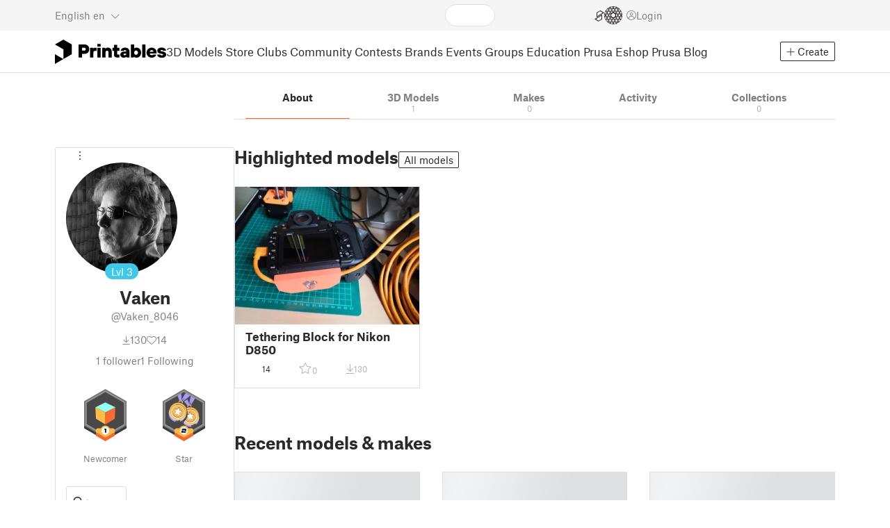

--- FILE ---
content_type: text/javascript; charset=utf-8
request_url: https://www.printables.com/_app/immutable/chunks/2.xRH6MPaw.js
body_size: 462
content:
import{T as I}from"./2.cMTilQ1c.js";import"./2.BdHuFg1V.js";import"./2.43v_RYZt.js";import{o as D,a as _}from"./2.BPGVKmZQ.js";import{a as L,a0 as n,az as O,i as w,g as e,j as C,$ as r,s as M,aj as x,b as N,p as S,c as z,d as B,r as H}from"./2.6dA0BUMy.js";import{a as g}from"./2.DfX5h0_I.js";import{b as U}from"./2.Zp5PKt1K.js";import{p as V}from"./2.DqNM6xRP.js";(function(){try{var o=typeof window<"u"?window:typeof global<"u"?global:typeof self<"u"?self:{},a=new o.Error().stack;a&&(o._sentryDebugIds=o._sentryDebugIds||{},o._sentryDebugIds[a]="967130ee-0d04-4674-98f9-27b38fa73f17",o._sentryDebugIdIdentifier="sentry-dbid-967130ee-0d04-4674-98f9-27b38fa73f17")}catch{}})();const W=new I(`
    mutation LikeCreate($targetObjectId: ID!, $targetType: LikeTargetTypeEnum!) {
  likeCreate(targetObjectId: $targetObjectId, targetType: $targetType) {
    ok
    errors {
      ...Error
    }
    count
  }
}
    fragment Error on ErrorType {
  field
  messages
}`),X=new I(`
    mutation LikeDelete($targetObjectId: ID!, $targetType: LikeTargetTypeEnum!) {
  likeDelete(targetObjectId: $targetObjectId, targetType: $targetType) {
    ok
    errors {
      ...Error
    }
    count
  }
}
    fragment Error on ErrorType {
  field
  messages
}`);var q=z("<div><i></i> <i></i></div>");function Y(o,a){L(a,!0);let v=V(a,"animated",3,!1),c=n(O(a.value)),i=n(void 0),f=n(!1),s=n(void 0),d=n(!1),u=n(!1),m=n(!1),y;function h(t){v()&&(r(c,t,!0),r(d,t,!0),r(u,!t),r(m,!0),y=setTimeout(()=>{r(d,!1),r(u,!1)},500))}w(()=>{a.value!==e(c)&&C(()=>h(a.value))});function p(){r(f,!0)}function b(){r(f,!1),r(m,!1)}D(()=>{var t;e(i)&&(r(s,((t=e(i).parentElement)==null?void 0:t.nodeName)==="BUTTON"?e(i).parentElement:e(i),!0),e(s).addEventListener("mouseover",p),e(s).addEventListener("mouseleave",b))}),_(()=>{var t,k;clearTimeout(y),(t=e(s))==null||t.removeEventListener("mouseover",p),(k=e(s))==null||k.removeEventListener("mouseleave",b)});var l=q();let T;var E=B(l),j=M(E,2);H(l),U(l,t=>r(i,t),()=>e(i)),x(t=>{T=g(l,1,"svelte-jakvai",null,T,t),g(E,1,`fa-light ${a.icon}`,"svelte-jakvai"),g(j,1,`fa-solid ${a.icon}`,"svelte-jakvai")},[()=>({on:a.value,off:!a.value,hover:e(f)&&!e(m),"changed-to-on":e(d),"changed-to-off":e(u)})]),N(o,l),S()}export{Y as I,W as a,X as l};



--- FILE ---
content_type: text/javascript; charset=utf-8
request_url: https://www.printables.com/_app/immutable/chunks/2.BSGl62aK.js
body_size: -135
content:
import"./2.43v_RYZt.js";import{a as r,s as n,d,n as i,r as o,aj as f,b as c,p as l,c as b}from"./2.6dA0BUMy.js";import{s as p}from"./2.Bg3yCE9q.js";import{s as m}from"./2.DfX5h0_I.js";import{e as u}from"./2.CrEZsugg.js";(function(){try{var e=typeof window<"u"?window:typeof global<"u"?global:typeof self<"u"?self:{},t=new e.Error().stack;t&&(e._sentryDebugIds=e._sentryDebugIds||{},e._sentryDebugIds[t]="0d2c035f-d9c5-4144-90e0-26e1cb8cb40b",e._sentryDebugIdIdentifier="sentry-dbid-0d2c035f-d9c5-4144-90e0-26e1cb8cb40b")}catch{}})();var h=b('<a target="_blank" class="text-color"><i class="fa-light fa-shield-halved"></i> <!></a>');function w(e,t){r(t,!0);var a=h(),s=n(d(a),2);p(s,()=>t.children??i),o(a),f(()=>m(a,"href",`${u.PUBLIC_API_URL}${t.href}`)),c(e,a),l()}export{w as A};



--- FILE ---
content_type: text/javascript; charset=utf-8
request_url: https://www.printables.com/_app/immutable/chunks/2.CLtMv-fh.js
body_size: 163
content:
import"./2.43v_RYZt.js";import{a as m,s as p,d as c,r as u,aj as g,g as r,b as y,p as _,c as v,u as d}from"./2.6dA0BUMy.js";import{s as h}from"./2.jOdt-AFE.js";import{d as k}from"./2.pmGSIEc6.js";import{a as I}from"./2.DfX5h0_I.js";import{d as w}from"./2.BSnIYmPa.js";import{c as x}from"./2.CPH3PYY1.js";(function(){try{var t=typeof window<"u"?window:typeof global<"u"?global:typeof self<"u"?self:{},e=new t.Error().stack;e&&(t._sentryDebugIds=t._sentryDebugIds||{},t._sentryDebugIds[e]="109e701e-3f65-4944-9077-183629029067",t._sentryDebugIdIdentifier="sentry-dbid-109e701e-3f65-4944-9077-183629029067")}catch{}})();var D=(t,e)=>w.open(e.user),j=v('<button><div class="icon svelte-y8okgl"><i class="fa-light fa-heart"></i> <i class="fa-solid fa-circle-star svelte-y8okgl"></i></div> <span class="btn-text ml-1 svelte-y8okgl"> </span></button>');function q(t,e){m(e,!0);let l=d(()=>x().t),i=d(()=>e.user.membership);var a=j();a.__click=[D,e];let o;var n=p(c(a),2),b=c(n,!0);u(n),u(a),g((s,f)=>{o=I(a,1,"btn svelte-y8okgl",null,o,s),h(b,f)},[()=>{var s;return{subscribed:!!((s=r(i))!=null&&s.currentTier),spacious:e.spacious}},()=>{var s;return e.text||((s=r(i))!=null&&s.currentTier?r(l)("club.model-detail.you-are-club-member"):r(l)("club.support-and-join-club"))}]),y(t,a),_()}k(["click"]);export{q as S};



--- FILE ---
content_type: text/javascript; charset=utf-8
request_url: https://www.printables.com/_app/immutable/chunks/2.0ctRBqRi.js
body_size: 2705
content:
const __vite__mapDeps=(i,m=__vite__mapDeps,d=(m.f||(m.f=["./2.C6ChlP_O.js","./2.06kNzEOu.js","./2.BdHuFg1V.js","./2.CdhHVtUi.js"])))=>i.map(i=>d[i]);
import{e as F}from"./2.CrEZsugg.js";import{R as C}from"./2.sQwj-ClV.js";import{F as w}from"./2.nrns-a9k.js";import{T as E,a0 as P,l as g}from"./2.cMTilQ1c.js";import"./2.BdHuFg1V.js";import{_ as L}from"./2.C7ildoKJ.js";import{s as U}from"./2.BDAbFXB9.js";import{g as _}from"./2.BLWY3TxD.js";(function(){try{var t=typeof window<"u"?window:typeof global<"u"?global:typeof self<"u"?self:{},e=new t.Error().stack;e&&(t._sentryDebugIds=t._sentryDebugIds||{},t._sentryDebugIds[e]="3f4640b4-560e-46b7-aaff-321912a5f04b",t._sentryDebugIdIdentifier="sentry-dbid-3f4640b4-560e-46b7-aaff-321912a5f04b")}catch{}})();function S(t){return t.arrayBuffer().then(e=>new File([e],t.name,{type:t.type,lastModified:t.lastModified}))}const R=new E(`
    mutation FileUploadCreate($filename: String!, $kind: FileUploadKindTypeEnum!) {
  fileUploadCreate(filename: $filename, kind: $kind) {
    ok
    uploadData {
      url
      fields
    }
    fileUpload {
      ...FileUpload
    }
    errors {
      ...Error
    }
  }
}
    fragment Error on ErrorType {
  field
  messages
}
fragment FileUpload on FileUploadType {
  uuid
  kind
}`),O=new E(`
    mutation FileUploadFinished($uuid: ID!) {
  fileUploadFinished(uuid: $uuid) {
    ok
    output {
      uuid
      filePath
    }
    errors {
      ...Error
    }
  }
}
    fragment Error on ErrorType {
  field
  messages
}`),j=new E(`
    mutation FileUploadFinished2($uuid: ID!) {
  fileUploadFinished: fileUploadFinished2(uuid: $uuid) {
    ok
    output {
      id
      filePath
    }
    errors {
      ...Error
    }
  }
}
    fragment Error on ErrorType {
  field
  messages
}`),M=new E(`
    mutation GcodeUploadCreate($filename: String!) {
  userGcodeFileUpload2(fileName: $filename) {
    ok
    uploadData {
      url
      fields
    }
    fileUpload {
      id
    }
    errors {
      ...Error
    }
  }
}
    fragment Error on ErrorType {
  field
  messages
}`),x=new E(`
    mutation GcodeUploadFinished2($id: ID!) {
  userGcodeFileUploadFinished(fileUploadId: $id) {
    ok
    errors {
      ...Error
    }
    output {
      id
    }
  }
}
    fragment Error on ErrorType {
  field
  messages
}`),G=new E(`
    mutation RichContentFileUploadFinished($uuid: ID!, $targetObjectId: ID!, $targetType: RichContentTargetTypeEnum!) {
  richContentFileUploadFinished(
    uuid: $uuid
    targetObjectId: $targetObjectId
    targetType: $targetType
  ) {
    ok
    output {
      uuid
      filePath
    }
    errors {
      ...Error
    }
  }
}
    fragment Error on ErrorType {
  field
  messages
}`);function v(t){return new Promise(e=>{const l=new FileReader;l.addEventListener("load",async()=>{e(l.result)},!1),l.readAsArrayBuffer(t)})}async function T(t){const e=await L(()=>import("./2.C6ChlP_O.js").then(n=>n.w),__vite__mapDeps([0,1,2,3]),import.meta.url),r=new e.HeifDecoder().decode(await v(t))[0],a=r.get_width(),o=r.get_height(),i=document.createElement("canvas");i.width=a,i.height=o;const d=i.getContext("2d"),f=d.createImageData(i.width,i.height);return await new Promise((n,u)=>{r.display(f,c=>{if(!c)return u(new Error("HEIF processing error"));n()})}),d.putImageData(f,0,0),await new Promise((n,u)=>{i.toBlob(c=>{c?n(new File([c],`${U(t.name).name}.jpg`,{type:"image/jpeg"})):u(new Error("HEIF processing error"))},"image/jpeg")})}const B=`${window.origin}/upload-image-api/`,I=8,N=250*1e6,H=/.*\.(b?gcode|stl|obj|3mf)$/i;let z=0;async function b({mutation:t},e){var d,f;if(e.kind===g.Commentimage||e.kind===g.Socialfeedpostimage||e.kind===g.Articleimage||e.kind===g.Groupimage||e.kind===g.Eventimage)throw new Error("call uploadFile2 instead");let{name:l,ext:s}=U(e.filename||e.file.name);(s===".heic"||s===".heif")&&(e.file=await T(e.file),s=".jpg");const r=`-${z++}`,a=`${l.slice(0,w-s.length)}${s}`,o=await t(R,{filename:a==="image.binary/octet-stream"?`${l.slice(0,w-r.length)}${r}`:a,kind:e.kind}),i=o==null?void 0:o.fileUploadCreate;if(i!=null&&i.ok){const{url:n,fields:u}=i.uploadData;if(await A(e.file,{url:n,fields:u}),e.ownership){const c=await t(G,{...e.ownership,uuid:i.fileUpload.uuid}),m=(d=c==null?void 0:c.richContentFileUploadFinished)==null?void 0:d.output;return m!=null&&m.uuid?m:null}else{const c=await t(O,{uuid:i.fileUpload.uuid}),m=(f=c==null?void 0:c.fileUploadFinished)==null?void 0:f.output;return m!=null&&m.uuid?m:null}}return null}async function ie({mutation:t},e){var o;if(e.kind!==g.Commentimage&&e.kind!==g.Socialfeedpostimage&&e.kind!==g.Articleimage&&e.kind!==g.Groupimage&&e.kind!==g.Eventimage&&e.kind!==g.Message)throw new Error("call uploadFile instead");let{name:l,ext:s}=U(e.filename||e.file.name);(s===".heic"||s===".heif")&&(e.file=await T(e.file),s=".jpg");const r=await t(R,{filename:`${l.slice(0,w-s.length)}${s}`,kind:e.kind}),a=r==null?void 0:r.fileUploadCreate;if(a!=null&&a.ok){const{url:i,fields:d}=a.uploadData;await A(e.file,{url:i,fields:d});const f=await t(j,{uuid:a.fileUpload.uuid}),n=(o=f==null?void 0:f.fileUploadFinished)==null?void 0:o.output;return n!=null&&n.id?n:null}return null}async function ae({mutation:t},e){var i;const l=e.filename||e.file.name,{name:s,ext:r}=U(l),a=await t(M,{filename:`${s.slice(0,w-r.length)}${r}`}),o=a==null?void 0:a.userGcodeFileUpload2;if(o!=null&&o.ok){const{url:d,fields:f}=o.uploadData;await A(e.file,{url:d,fields:f});const n=await t(x,{id:o.fileUpload.id}),u=(i=n==null?void 0:n.userGcodeFileUploadFinished)==null?void 0:i.output;return u!=null&&u.id?u:null}return null}async function A(t,{url:e,fields:l}){const s=new FormData;return Object.entries(l).forEach(([r,a])=>{s.set(r,a)}),s.append("file",t),fetch(e,{method:"POST",headers:{...F.PUBLIC_USER_AGENT?{"User-Agent":F.PUBLIC_USER_AGENT}:{}},body:s})}function ne(t){return!!(t.name&&t.fileSize&&(t.filePreviewStatus?t.filePreviewStatus===P.InProgress:!t.filePreviewPath)&&H.test(t.name)&&t.fileSize<=N)}let k=1;function re(t,e,l){return function(r){r.plugins.get("FileRepository").createUploadAdapter=a=>({upload:async()=>{const o=await S(await a.file);if(o.size>I*1024*1024)throw new Error(e("wysiwyg.file-too-big",{max:I}));const i=await _(o),d=await l();if(!(d!=null&&d.targetObjectId))throw new Error(C+"Target object ID is required");const{name:f,ext:n}=U(o.name),u=`-${k++}`,c=await b(t,{file:o,filename:`${f.slice(0,w-u.length-n.length)}${u}${n}`,kind:g.RichContent,ownership:d});if(c!=null&&c.uuid){const m=encodeURIComponent(JSON.stringify({uuid:c.uuid,w:(i==null?void 0:i.width)||null,h:(i==null?void 0:i.height)||null}));return{default:`${F.PUBLIC_MEDIA_ROOT_URL}/${c.filePath}#${m}`}}else throw new Error(C+"File upload failed")},abort:async()=>{console.warn("Abort is not supported")}}),r.model.document.on("change:data",()=>{const a=r.model.document.getRoot(),o=r.model.createRangeIn(a);for(const i of o.getWalker({shallow:!1}))if(i.item.is("element","imageBlock")||i.item.is("element","imageInline")){const d=i.item.getAttribute("src");if(i.item.getAttribute("data-uploading"))continue;d&&d.startsWith(B)?(r.model.change(n=>{n.setAttribute("data-uploading","true",i.item)}),J(i.item,d,r,t,l)):d&&d.startsWith("data:")&&(r.model.change(n=>{n.setAttribute("data-uploading","true",i.item)}),X(i.item,d,r,t,l))}})}}function q(t,e){var i;const l=t.split(","),s=((i=l[0].match(/:(.*?);/))==null?void 0:i[1])||"image/jpeg",r=atob(l[1]);let a=r.length;const o=new Uint8Array(a);for(;a--;)o[a]=r.charCodeAt(a);return new File([o],e,{type:s})}async function J(t,e,l,s,r){var a;try{const o=await fetch(e),i=new URL(e).pathname,d=i.split(".").at(-1),f=await o.blob(),n=`uploaded-image-${(a=i.split("/").at(-1))==null?void 0:a.split(".")[0]}-${k++}.${d}`;if(f.size>I*1024*1024){console.error("Pasted image too large");return}const u=await _(f),c=await r();if(!(c!=null&&c.targetObjectId)){console.error("Target object ID is required for data URL upload");return}const{name:m,ext:p}=U(n),h=await b(s,{file:f,filename:`${m.slice(0,w-p.length)}${p}`,kind:g.RichContent,ownership:c});if(h!=null&&h.uuid){const y=encodeURIComponent(JSON.stringify({uuid:h.uuid,w:(u==null?void 0:u.width)||null,h:(u==null?void 0:u.height)||null})),$=`${F.PUBLIC_MEDIA_ROOT_URL}/${h.filePath}#${y}`;l.model.change(D=>{D.setAttribute("src",$,t)})}}catch(o){console.error("Failed to upload data URL image:",o)}}async function X(t,e,l,s,r){try{const a=e.match(/data:([^;]+)/),o=(a==null?void 0:a[1])||"image/jpeg",i=o.split("/")[1]==="jpeg"?".jpg":`.${o.split("/")[1]}`,d=`pasted-image-${k++}${i}`,f=q(e,d);if(f.size>I*1024*1024){console.error("Pasted image too large");return}const n=await _(f),u=await r();if(!(u!=null&&u.targetObjectId)){console.error("Target object ID is required for data URL upload");return}const{name:c,ext:m}=U(d),p=await b(s,{file:f,filename:`${c.slice(0,w-m.length)}${m}`,kind:g.RichContent,ownership:u});if(p!=null&&p.uuid){const h=encodeURIComponent(JSON.stringify({uuid:p.uuid,w:(n==null?void 0:n.width)||null,h:(n==null?void 0:n.height)||null})),y=`${F.PUBLIC_MEDIA_ROOT_URL}/${p.filePath}#${h}`;l.model.change($=>{$.setAttribute("src",y,t)})}}catch(a){console.error("Failed to upload data URL image:",a)}}function oe(t){const e=t.dataTransfer;return e?e.items?Array.from(e.items).map(l=>l.getAsFile()).filter(l=>!!l):Array.from(e.files):[]}export{H as F,I as M,B as U,re as a,ie as b,T as c,ae as d,S as e,A as f,oe as g,ne as i,b as u};



--- FILE ---
content_type: text/javascript; charset=utf-8
request_url: https://www.printables.com/_app/immutable/chunks/2.BMeKHsl4.js
body_size: 10150
content:
const __vite__mapDeps=(i,m=__vite__mapDeps,d=(m.f||(m.f=["./2.DvZs_iJQ.js","./2.43v_RYZt.js","./2.6dA0BUMy.js","./2.CoGWigh2.js","./2.jOdt-AFE.js","./2.pmGSIEc6.js","./2.uyFGqycG.js","./2.D4DXj0k5.js","./2.CJs2Tkhx.js","./2.CKEW16WO.js","./2.DfX5h0_I.js","./2.DqNM6xRP.js","./2.CrEZsugg.js","./2.BEbASZYs.js","./2.BPGVKmZQ.js","./2.Bg3yCE9q.js","./2.Zp5PKt1K.js","./2.06kNzEOu.js","./2.BdHuFg1V.js","../assets/BadgeIcon.2.BGUPBZrN.css","./2.3vSjlGwa.js","./2.cMTilQ1c.js","./2.CPH3PYY1.js","../assets/BadgeProgress.2.DL7CikVE.css","./2.B2AolMH0.js","./2.C96mhtqg.js","./2.Crd6NJqr.js","./2.C-0LdYOl.js","./2.DbCPnA0m.js","./2.D25go0IB.js","./2.JwGzIlDa.js","./2.CikWRFst.js","./2.BnC2CFp1.js","../assets/FloatingUi.2.C-PcyvKG.css","./2.ufM3GaAC.js","./2.DmYdG2wP.js","./2.tNzW7-Vd.js","./2.CbQYU16s.js","./2.CSKeMg14.js","../assets/Modal.2.CsJo_WtH.css","./2.LT7Q87e6.js","./2.Dx5aPP_t.js","./2.CzD9QIkr.js","./2.CC-jswh3.js","./2.D6ZgQ8Z8.js","./2.BDAbFXB9.js","../assets/Image.2.Bu9rR5vW.css","../assets/Avatar.2.CFFMZxXa.css","./2.ALwnTmwi.js","../assets/UserHandle.2.RcOuJtiY.css","./2.C6lkwudv.js","./2.S4DUnirm.js","../assets/UserName.2.D95eN7wy.css","../assets/UserCard.2._xZATep9.css","./2.BwwzNQ9a.js","./2.CZyMfpqk.js","./2.B6x8QdW5.js","./2.QpjvtU8M.js","./2.nrns-a9k.js","../assets/FieldErrors.2.29nMYTk3.css","../assets/FormField.2.BakV41Ec.css","./2.NW1N-Ioo.js","./2.BLGGG1UY.js","./2.CBC0hWFT.js","./2.CRf4Pn6A.js","./2.B6l7GoYa.js","./2.DWqmfMVW.js","./2.DsUIB7jH.js","./2.BkcSsn8z.js","../assets/BadgeDetailModal.2.DmW20OFA.css","./2.CbUGM0nl.js","./2.BO3MxvEy.js","../assets/ScrollableModal.2.Dfgsk069.css","./2.BG2CB2-3.js","./2.B5JupNgi.js","./2.keBMswyO.js","./2.CKp6Xm8W.js","./2.I0J0C6Ua.js","./2.BSnIYmPa.js","./2.RIniz97a.js","./2.D98kbr8J.js","./2.BwOP70pa.js","./2.BV8YXvcm.js","../assets/FollowButton.2.s9gEkpo_.css","./2.B6EHyelj.js","../assets/Virtualize.2.B8nu5Q_F.css","../assets/UserList.2.BqxSnWzs.css","./2.Dbpq9SZB.js","./2.ChlvmiQG.js","./2.CuxRb4Ah.js","./2.CfHz6SNt.js","./2.CHULqeRx.js","../assets/Checkbox.2.BudBeVFF.css","./2.C7RtpQte.js","./2.C1hLCtL_.js","./2.BmKemG2F.js","./2.BO9w4gyO.js","./2.9cTX4f3A.js","./2.YyqMwxAY.js","./2.CrGz5xiu.js","./2.BbcrSCPb.js","./2.CAvSIYTr.js","./2.pQJ7N6sb.js","./2.DXmqoLFl.js","./2.D03Utg-G.js","../assets/MultiSelect.2.Di4oH2Ak.css","./2.DuVZ1kkx.js","./2.bZ36Ze0L.js","./2._A9wMCvV.js","./2.C7ildoKJ.js","./2.wzg7H0iW.js","./2.Dd9VFlFi.js","./2.CJbpVoSJ.js","../assets/InfoBox.2.WfDNZDAc.css","../assets/FilesErrorsBox.2.CCUMocMz.css","./2.DXWVKcEk.js","./2.IzLvRXvm.js","./2.0ctRBqRi.js","./2.sQwj-ClV.js","./2.BLWY3TxD.js","./2.Bn8N74l2.js","../assets/ProfileImage.2.D3ddOOrg.css","../assets/BannerEditor.2.Dl5QvB9T.css","../assets/EditProfileModal.2.B_0-hM4_.css","./2.CNktgXxQ.js","./2.X9baQ_bf.js","./2.DK8UOKef.js","./2.Bo6CFKk5.js","../assets/Star.2.CzBj0NHK.css","./2.JXrNwfDK.js","./2.B1aNLZ3m.js","../assets/AutocompleteInput.2.BuUzU4pn.css","./2.BnUbpLRl.js","../assets/EditHighlightedModelsModal.2.8kuIyhMs.css","./2.CPyhynvG.js","./2.D5J6EliH.js","./2.CBzp_MRV.js","./2.B4xK80_m.js","./2.DsJlnhdU.js","../assets/EditHighlightedCollectionsModal.2.CmeInoOQ.css"])))=>i.map(i=>d[i]);
import"./2.Crd6NJqr.js";import{w as Lt}from"./2.Dv4j6c_J.js";import{P as Pt,v as Ct}from"./2.B5JupNgi.js";import{u as Ut}from"./2.rMa2QxAQ.js";import{u as Bt}from"./2.X9baQ_bf.js";import{g as St}from"./2.xcgIvQai.js";import{u as he}from"./2.CzD9QIkr.js";import{g as Tt}from"./2.8nVw-dH7.js";import"./2.BdHuFg1V.js";import{d as Ve}from"./2.uyFGqycG.js";import{_ as Ae}from"./2.C7ildoKJ.js";import"./2.43v_RYZt.js";import{a as Ie,g as e,d as c,s as u,r as n,aj as M,b as s,p as Le,c as w,u as a,e as Se,f as Q,i as Nt,$ as We,a0 as ut,ay as ke,as as pe,n as At}from"./2.6dA0BUMy.js";import{s as C}from"./2.jOdt-AFE.js";import{s as Et}from"./2.Bg3yCE9q.js";import{i as f}from"./2.D4DXj0k5.js";import{c as Ft}from"./2.XtzGwids.js";import{s as De,a as X,p as Dt}from"./2.DqNM6xRP.js";import{p as Rt}from"./2.C96mhtqg.js";import{F as Ot}from"./2.9dsHHEFT.js";import{L as Ee}from"./2.wzg7H0iW.js";import{T as qt,a as Be}from"./2.C54ltp5R.js";import{S as Qt}from"./2.DTAIzNdV.js";import{C as zt}from"./2.MIWRKYbz.js";import{b as Re,a as Ye,c as Oe,d as ht}from"./2.CPH3PYY1.js";import{a as Fe,s as lt,c as Gt}from"./2.DfX5h0_I.js";import{d as Ge,e as dt}from"./2.pmGSIEc6.js";import{h as vt,l as xt,r as $t}from"./2.BSnIYmPa.js";import{A as jt}from"./2.BSGl62aK.js";import{a as He}from"./2.D25go0IB.js";import{b as ct}from"./2.D98kbr8J.js";import{t as Ke,i as Vt}from"./2.ufM3GaAC.js";import{m as Wt,i as Yt}from"./2.zHS0ztKm.js";import{A as Ht}from"./2.g1EIJYUO.js";import{M as Kt}from"./2.DaTcE7wC.js";import{K as Xt}from"./2.D5wXquaD.js";import{P as ft}from"./2.BjtgzTQd.js";import{A as wt}from"./2.Dx5aPP_t.js";import{U as Jt}from"./2.ALwnTmwi.js";import{U as Zt}from"./2.C6lkwudv.js";import{f as er}from"./2.C7StApeK.js";import{T as tr,I as rr}from"./2.cMTilQ1c.js";import{h as ar}from"./2.D4qygFYt.js";import{u as sr}from"./2.55beQSx8.js";import{n as at}from"./2.D03Utg-G.js";import{e as Xe,i as or}from"./2.CJs2Tkhx.js";import{u as ir}from"./2.D3Ygz-U7.js";import{B as rt}from"./2.BEbASZYs.js";import{B as nr}from"./2.Cioq3FK0.js";import{D as lr}from"./2.ICicOkVQ.js";import{L as ur}from"./2.CahYkZOp.js";import{b as st,c as ot,f as it,d as nt,a as mt,e as _t}from"./2.D_8sw6qc.js";import{a as dr}from"./2.BPGVKmZQ.js";import{u as vr,f as cr}from"./2.BV8YXvcm.js";import{S as fr}from"./2.CLtMv-fh.js";(function(){try{var l=typeof window<"u"?window:typeof global<"u"?global:typeof self<"u"?self:{},t=new l.Error().stack;t&&(l._sentryDebugIds=l._sentryDebugIds||{},l._sentryDebugIds[t]="64aaeb97-6480-495f-8267-2ca877f26082",l._sentryDebugIdIdentifier="sentry-dbid-64aaeb97-6480-495f-8267-2ca877f26082")}catch{}})();function mr(l){return l?l.replace(/\s+/g," ").trim():""}function _r(l,t){return l?l.length>t?l.substring(0,t-1)+"…":l:""}async function bt({fetch:l,params:t}){const{graph:{query:_,loadQueryStore:A},i18n:{t:p}}=await Tt(l),k=await A({query:Bt,variables:{handle:"@"+t.handle}});async function F(o){var D;return((D=(await _({query:Ut,variables:{id:o}})).data)==null?void 0:D.user)||null}async function U(o,h,D){const B=await F(o);B?D(302,he(B)):h(404)}k.guard(({data:o},{error:h,redirect:D})=>{if(!(o!=null&&o.user)){const B=t.handle.match(/_([1-9]\d*)$/);if(B){const i=B[1];U(i,h,D);return}h(404)}});const y=Ve(k,o=>{var h;return(h=o.data)==null?void 0:h.user});return{userQs:k,pageTitle:()=>Ve(y,o=>(o==null?void 0:o.publicUsername)||""),pageDescription:({t:o})=>Ve([y],([h])=>h?h.bio?_r(mr(h.bio),120)+` – ${o("seo.social.description-append")}`:o("seo.social.description-empty",{user:h.publicUsername}):""),openGraph:Ve(y,o=>o?{url:he(o),...St(o.avatarFilePath,"320x320")}:null)}}const br=bt?Lt(bt):void 0,ws=Object.freeze(Object.defineProperty({__proto__:null,load:br},Symbol.toStringTag,{value:"Module"}));var gr=w('<button><!> <span class="svelte-16zi47e"> </span></button>');function pr(l,t){Ie(t,!0);const[_,A]=De(),p=()=>X(F,"$me",_),k=()=>X(o,"$nominationsQs",_),{me:F}=Re();let U=a(()=>Oe().t);const{queryStore:y}=Ye(),o=y({query:Wt,variables:p()?{userId:p().id}:Pt,requestPolicy:"network-only"});let h=a(()=>{var L,g,E,G;return(G=((E=(g=(L=k())==null?void 0:L.data)==null?void 0:g.me)==null?void 0:E.nominatedDesigners)||[])==null?void 0:G.find(le=>le.id===t.user.id)});async function D(){p()&&!e(h)&&(vt.onMount=L=>L.nominateUser(t.user)),vt.open()}let B=a(()=>{var L;return((L=p())==null?void 0:L.id)===t.user.id});var i=gr();let S;i.__click=function(...L){var g;(g=e(B)?void 0:D)==null||g.apply(this,L)};var b=c(i);Ht(b,{width:16});var r=u(b,2),I=c(r,!0);n(r),n(i),He(i,(L,g)=>{var E;return(E=Ke)==null?void 0:E(L,g)},()=>e(B)?{text:e(U)("awards.nominated.yourself")}:void 0),M((L,g)=>{S=Fe(i,1,"btn btn-awards svelte-16zi47e",null,S,L),i.disabled=e(B),C(I,g)},[()=>({active:e(h)}),()=>e(h)?e(U)("awards.nominated",{year:ct}):e(U)("awards.nominate-designer",{year:ct})]),s(l,i),Le(),A()}Ge(["click"]);var hr=w('<a class="btn btn-line svelte-140nou2"><i class="fa-light fa-comment svelte-140nou2"></i> <span> </span></a>'),xr=()=>xt.open(),wr=w('<button class="btn btn-line svelte-140nou2"><i class="fa-light fa-comment svelte-140nou2"></i> <span> </span></button>');function yr(l,t){Ie(t,!0);const[_,A]=De(),p=()=>X(F,"$me",_);let k=a(()=>Oe().t);const{me:F}=Re();let U=a(()=>{var B,i;return((B=p())==null?void 0:B.handle)===((i=t.user)==null?void 0:i.handle)});var y=Se(),o=Q(y);{var h=B=>{var i=hr(),S=u(c(i),2),b=c(S,!0);n(S),n(i),M(r=>{lt(i,"href",e(U)?"/messenger":`/messenger/@${t.user.handle}`),C(b,r)},[()=>e(k)("UNI.message")]),s(B,i)},D=B=>{var i=wr();i.__click=[xr];var S=u(c(i),2),b=c(S,!0);n(S),n(i),M(r=>C(b,r),[()=>e(k)("UNI.message")]),s(B,i)};f(o,B=>{p()?B(h):B(D,!1)})}s(l,y),Le(),A()}Ge(["click"]);const Mr=new tr(`
    mutation FeaturedBadgesUpdate($ids: [ID]) {
  featuredBadgesUpdate: userBadgesSelection(ids: $ids) {
    ok
    errors {
      ...Error
    }
    output {
      id
      badgesSelection: badgesSelectionRef {
        badge {
          ...Badge
        }
        userLevel {
          id
          badgeLevel {
            ...BadgeLevel
          }
        }
      }
    }
  }
}
    fragment Badge on BadgeType {
  id
  name
  description
  image
  levelsCount
}
fragment BadgeLevel on BadgeLevelType {
  id
  name
  image
  description
  level
}
fragment Error on ErrorType {
  field
  messages
}`);var kr=w("<div><!></div>"),Ir=(l,t,_)=>t.onselect(e(_)),Lr=w("<button><!> <!></button>"),Pr=w('<div class="dropdown-content svelte-xum2sv"><!></div>'),Cr=w('<button class="t badge-item svelte-xum2sv"><!> <div class="name svelte-xum2sv"> </div></button>');function Ur(l,t){Ie(t,!0);let _=Dt(t,"isMe",3,!1),A=a(()=>t.userBadge.badge),p=a(()=>t.userBadge.userLevel);var k=Se(),F=Q(k);{var U=y=>{var o=Cr();o.__click=function(...b){var r;(r=_()?null:()=>st.open(e(A).id))==null||r.apply(this,b)};var h=c(o);{var D=b=>{lr(b,{toggle:I=>{var L=kr();let g;var E=c(L);rt(E,{get level(){return e(p).badgeLevel},size:75}),n(L),M(G=>g=Fe(L,1,"editable svelte-xum2sv",null,g,G),[()=>({editable:_()})]),s(I,L)},children:(I,L)=>{var g=Pr(),E=c(g);{var G=Y=>{var J=Se(),Z=Q(J);Xe(Z,17,()=>t.availableUserBadges,ue=>ue.badge.id,(ue,ee)=>{var ae=Lr();let j;ae.__click=[Ir,t,ee];var de=c(ae);rt(de,{get level(){return at(e(ee).userLevel).badgeLevel},size:32});var ve=u(de,2);nr(ve,{get badge(){return e(ee).badge},get level(){return at(e(ee).userLevel).badgeLevel}}),n(ae),M(Me=>j=Fe(ae,1,"t f svelte-xum2sv",null,j,Me),[()=>({active:e(ee).badge.id===e(A).id})]),s(ue,ae)}),s(Y,J)},le=Y=>{ur(Y,{})};f(E,Y=>{t.availableUserBadges.length?Y(G):Y(le,!1)})}n(g),s(I,g)},$$slots:{toggle:!0,default:!0}})},B=b=>{rt(b,{get level(){return e(p).badgeLevel},size:75})};f(h,b=>{_()?b(D):b(B,!1)})}var i=u(h,2),S=c(i,!0);n(i),n(o),He(o,(b,r)=>{var I;return(I=Ke)==null?void 0:I(b,r)},()=>e(A).levelsCount===1?e(A).name:`${e(A).name} ${e(p).badgeLevel.level}: ${e(p).badgeLevel.name}`),M(()=>C(S,e(p).badgeLevel.name)),s(y,o)};f(F,y=>{var o;(o=e(p))!=null&&o.badgeLevel&&y(U)})}s(l,k),Le()}Ge(["click"]);var Br=w('<div class="badges svelte-ovweiv"></div>');function gt(l,t){Ie(t,!0);const[_,A]=De(),p=()=>X(y,"$me",_),k=()=>X(D,"$qs",_),{queryStore:F,mutation:U}=Ye(),{me:y}=Re();let o=a(()=>{var b;return!!p()&&((b=t.user)==null?void 0:b.id)===p().id});const h=Ct();Nt(()=>{e(o)&&t.user&&h.set({id:t.user.id})});const D=F({query:ir,variables:h});let B=a(()=>{var b;return(((b=k().data)==null?void 0:b.userBadges)||[]).filter(r=>!!r.userLevel)});function i(b,r){const I=t.user.badgesSelection.map(g=>g.badge.id),L=I.indexOf(b.badge.id);L!==r&&(L!==-1&&(I[L]=I[r]),I[r]=b.badge.id,U(Mr,{ids:I}))}var S=Br();Xe(S,23,()=>t.user.badgesSelection,b=>b.badge.id,(b,r,I)=>{Ur(b,{get isMe(){return e(o)},get userBadge(){return e(r)},get availableUserBadges(){return e(B)},onselect:L=>i(L,e(I))})}),n(S),s(l,S),Le(),A()}function Sr(l){switch(l){case"Discord":return"fa-brands fa-discord";case"Facebook":return"fa-brands fa-facebook";case"Instagram":return"fa-brands fa-instagram";case"Linkedin":return"fa-brands fa-linkedin";case"Patreon":return"fa-brands fa-patreon";case"Pinterest":return"fa-brands fa-pinterest";case"Tiktok":return"fa-brands fa-tiktok";case"Twitter":return"fa-brands fa-x-twitter";case"Youtube":return"fa-brands fa-youtube";case"Github":return"fa-brands fa-github";case"Reddit":return"fa-brands fa-reddit";case"Threads":return"fa-brands fa-threads";default:return"fa-light fa-globe"}}function Tr(l){return l.network?l.network:new URL(l.url).hostname}const Nr={Discord:["discord.gg","discord.com","discordapp.com"],Facebook:["facebook.com","facebook.me","fb.com","fb.me"],Github:["github.com"],Instagram:["instagram.com","instagr.am"],Linkedin:["linkedin.com"],Patreon:["patreon.com"],Pinterest:["pinterest.com"],Tiktok:["tiktok.com"],Twitter:["twitter.com","x.com"],Youtube:["youtube.com","youtu.be","youtube-nocookie.com"],Reddit:["reddit.com"],Threads:["threads.net"]};function Ar(l){let t;try{t=new URL(l)}catch{return null}for(const[_,A]of Object.entries(Nr))if(A.some(p=>t.hostname.endsWith(p)))return _;return null}const pt={Facebook:1,Twitter:2,Youtube:3,Instagram:4,Pinterest:5,Discord:6,Patreon:7,Tiktok:8,Linkedin:9,Reddit:10,Threads:11,Github:12};function Er(l,t){return(pt[l.network]||Number.MAX_SAFE_INTEGER)-(pt[t.network]||Number.MAX_SAFE_INTEGER)}function Fr(l){return l.map(t=>({url:t,network:Ar(t)})).sort(Er)}var Dr=w('<li><a target="_blank" rel="nofollow noopener noreferrer ugc" class="svelte-1esxi7y"><i></i></a></li>'),Rr=w('<ul class="social-links svelte-1esxi7y"></ul>');function Or(l,t){Ie(t,!0);let _=a(()=>{var p;return Fr(((p=t.user)==null?void 0:p.socialLinksUrls)||[])});var A=Rr();Xe(A,21,()=>e(_),or,(p,k)=>{var F=Dr(),U=c(F),y=c(U);n(U),n(F),He(F,(o,h)=>{var D;return(D=Ke)==null?void 0:D(o,h)},()=>Tr(e(k))),M(o=>{lt(U,"href",e(k).url),Fe(y,1,o,"svelte-1esxi7y")},[()=>Gt(Sr(e(k).network))]),s(p,F)}),n(A),s(l,A),Le()}var qr=w('<div class="club-members svelte-kfg6hx"><div class="avatars svelte-kfg6hx"></div> </div>');function Qr(l,t){Ie(t,!0);let _=a(Oe),A=a(()=>e(_).t),p=a(()=>e(_).formatNumber);var k=qr(),F=c(k);Xe(F,21,()=>t.user.oldestClubMembers||[],y=>y.id,(y,o)=>{wt(y,{get user(){return e(o)},size:30,level:!1})}),n(F);var U=u(F);n(k),M((y,o)=>C(U,` ${y??""}
  ${o??""}`),[()=>e(p)(t.user.clubMembersCount),()=>e(A)("club.designer.members-count",{n:t.user.clubMembersCount})]),s(l,k),Le()}var zr=w('<span class="cannot-follow-yourself svelte-t35qsr"> </span>'),Gr=w('<i class="fa-light fa-user-minus svelte-t35qsr"></i><span> </span>',1),$r=w('<i class="fa-light fa-user svelte-t35qsr"></i><span> </span>',1),jr=w('<i class="fa-light fa-user-plus svelte-t35qsr"></i><span> </span>',1),Vr=w("<button><!></button>");function Wr(l,t){Ie(t,!0);const[_,A]=De(),p=()=>X(F,"$me",_);let k=a(()=>Oe().t);const{me:F}=Re(),{mutation:U}=Ye();let y=a(()=>{var g,E;return((g=p())==null?void 0:g.id)===((E=t.user)==null?void 0:E.id)}),o=ut(!1),h=ut(!1),D=!1,B;async function i(){if(!p()){xt.open();return}if(e(y)){if(!Vt())return;We(h,!0),B=setTimeout(()=>{We(h,!1)},2e3);return}D||(D=!0,t.user.isFollowedByMe?await U(vr,{userId:t.user.id}):await U(cr,{userId:t.user.id}),D=!1)}dr(()=>{clearTimeout(B)});var S=Vr();let b;S.__click=i;var r=c(S);{var I=g=>{var E=zr(),G=c(E,!0);n(E),M(le=>C(G,le),[()=>e(k)("follow-button.cant-follow-self")]),s(g,E)},L=g=>{var E=Se(),G=Q(E);{var le=J=>{var Z=Se(),ue=Q(Z);{var ee=j=>{var de=Gr(),ve=u(Q(de)),Me=c(ve,!0);n(ve),M(xe=>C(Me,xe),[()=>e(k)("UNI.unfollow")]),s(j,de)},ae=j=>{var de=$r(),ve=u(Q(de)),Me=c(ve,!0);n(ve),M(xe=>C(Me,xe),[()=>e(k)("UNI.following")]),s(j,de)};f(ue,j=>{e(o)?j(ee):j(ae,!1)})}s(J,Z)},Y=J=>{var Z=jr(),ue=u(Q(Z)),ee=c(ue,!0);n(ue),M(ae=>C(ee,ae),[()=>e(k)("UNI.follow")]),s(J,Z)};f(G,J=>{t.user.isFollowedByMe?J(le):J(Y,!1)},!0)}s(g,E)};f(r,g=>{e(h)?g(I):g(L,!1)})}n(S),He(S,(g,E)=>{var G;return(G=Ke)==null?void 0:G(g,E)},()=>e(y)&&e(k)("follow-button.cant-follow-self")),M(g=>b=Fe(S,1,"btn btn-line svelte-t35qsr",null,b,g),[()=>({me:e(y)})]),dt("mouseenter",S,()=>We(o,!0)),dt("mouseleave",S,()=>We(o,!1)),s(l,S),Le(),A()}Ge(["click"]);async function Yr(l,t,_){await t(ar,{id:_.user.id})}async function Hr(l,t,_){await t(sr,{id:_.user.id})}var Kr=()=>ot.open(),Xr=w('<button class="a svelte-bovixf"><i class="fa-light fa-pen svelte-bovixf"></i></button>'),Jr=(l,t)=>{$t.open({objectType:rr.User,objectId:at(t.user).id})},Zr=w('<button class="svelte-bovixf"> </button>'),ea=w('<button class="svelte-bovixf"> </button>'),ta=w('<button class="svelte-bovixf"> </button> <!> <!>',1),ra=w('<div class="edit-wrapper svelte-bovixf"><!></div>'),aa=()=>it.open(),sa=w('<div><span class="count svelte-bovixf"> </span> </div>'),oa=()=>nt.open(),ia=w('<button class="t svelte-bovixf"><span class="count svelte-bovixf"> </span> </button>'),na=w('<div class="stats-row svelte-bovixf"><button class="t svelte-bovixf"><span class="count svelte-bovixf"> </span> </button> <!></div>'),la=w('<div class="stats-row inherit-color svelte-bovixf"><div><i class="fa-light fa-arrow-down-to-line svelte-bovixf"></i><span class="count svelte-bovixf"> </span></div> <div><i class="fa-light fa-heart svelte-bovixf"></i><span class="count svelte-bovixf"> </span></div></div> <!>',1),ua=w('<div class="bio svelte-bovixf"> </div>'),da=w("<!> <!>",1),va=w('<!> <!> <div class="actions svelte-bovixf"><!> <!> <!> <!></div> <!> <!>',1),ca=w('<div class="badges svelte-bovixf"><svg width="226" height="75" viewBox="0 0 753 250" class="svelte-bovixf"><path d="M108 0 216 62 216 187 108 250 0 187 0 62z" class="svelte-bovixf"></path><path transform="translate(251, 0)" d="M108 0 216 62 216 187 108 250 0 187 0 62z" class="svelte-bovixf"></path><path transform="translate(503, 0)" d="M108 0 216 62 216 187 108 250 0 187 0 62z" class="svelte-bovixf"></path></svg></div> <div class="actions svelte-bovixf"></div>',1),fa=w('<div class="spacer svelte-bovixf"></div> <div><div class="user-info-wrapper svelte-bovixf"><div class="user-info-wrapper-border svelte-bovixf"><!> <div class="avatar-wrapper svelte-bovixf"><!></div> <h2 class="text-center pt-3 mb-0 svelte-bovixf"><!></h2> <div class="text-center mt-1"><!></div> <div class="stats svelte-bovixf"><!></div> <div class="sections svelte-bovixf"><!></div></div></div></div>',1);function ma(l,t){Ie(t,!0);const[_,A]=De(),p=()=>X(o,"$me",_),k=0;let F=a(Oe),U=a(()=>e(F).t),y=a(()=>e(F).formatNumber);const{me:o}=Re(),{embedded:h}=ht(),{mutation:D}=Ye();let B=a(()=>{var v,R;return((v=p())==null?void 0:v.id)===((R=t.user)==null?void 0:R.id)}),i=a(()=>{var v;return(v=t.user)==null?void 0:v.designer}),S=a(()=>{var v;return(v=t.user)==null?void 0:v.brand}),b=a(()=>t.user&&t.user.followersCount+k);var r=fa(),I=u(Q(r),2);let L;var g=c(I),E=c(g),G=c(E);{var le=v=>{var R=ra(),se=c(R);{var _e=te=>{var H=Xr();H.__click=[Kr],M(ce=>lt(H,"aria-label",ce),[()=>e(U)("UNI.edit-your-profile")]),s(te,H)},oe=te=>{Xt(te,{children:(H,ce)=>{var Pe=ta(),we=Q(Pe);we.__click=[Jr,t];var Ce=c(we,!0);n(we);var re=u(we,2);{var fe=$=>{var ie=Se(),ne=Q(ie);{var Ue=x=>{var T=Zr();T.__click=[Hr,D,t];var K=c(T,!0);n(T),M(ge=>C(K,ge),[()=>e(U)("kebab-menu.unhide-user-for-me")]),s(x,T)},m=x=>{var T=ea();T.__click=[Yr,D,t];var K=c(T,!0);n(T),M(ge=>C(K,ge),[()=>e(U)("kebab-menu.hide-user-for-me")]),s(x,T)};f(ne,x=>{t.user.isHiddenForMe?x(Ue):x(m,!1)})}s($,ie)};f(re,$=>{p()&&$(fe)})}var be=u(re,2);{var ye=$=>{{let ie=a(()=>{var ne;return`/admin/account/user/${(ne=t.user)==null?void 0:ne.id}/change/`});jt($,{get href(){return e(ie)},children:(ne,Ue)=>{ke();var m=pe();M(x=>C(m,x),[()=>e(U)("UNI.edit")]),s(ne,m)},$$slots:{default:!0}})}};f(be,$=>{var ie;(ie=p())!=null&&ie.isStaff&&$(ye)})}M($=>C(Ce,$),[()=>e(U)("UNI.report")]),s(H,Pe)},$$slots:{default:!0}})};f(se,te=>{e(B)?te(_e):te(oe,!1)})}n(R),s(v,R)};f(G,v=>{t.user&&v(le)})}var Y=u(G,2),J=c(Y);{let v=a(()=>{var R;return!((R=t.user)!=null&&R.brand)});wt(J,{get user(){return t.user},size:160,get level(){return e(v)}})}n(Y);var Z=u(Y,2),ue=c(Z);{var ee=v=>{Zt(v,{get user(){return t.user},multiline:!0})},ae=v=>{ft(v,{})};f(ue,v=>{t.user?v(ee):v(ae,!1)})}n(Z);var j=u(Z,2),de=c(j);{var ve=v=>{Jt(v,{get user(){return t.user},large:!0})},Me=v=>{ft(v,{})};f(de,v=>{t.user?v(ve):v(Me,!1)})}n(j);var xe=u(j,2),Je=c(xe);{var $e=v=>{var R=la(),se=Q(R),_e=c(se),oe=u(c(_e)),te=c(oe,!0);n(oe),n(_e);var H=u(_e,2),ce=u(c(H)),Pe=c(ce,!0);n(ce),n(H),n(se);var we=u(se,2);{var Ce=re=>{var fe=na(),be=c(fe);be.__click=[aa];var ye=c(be),$=c(ye,!0);n(ye);var ie=u(ye);n(be);var ne=u(be,2);{var Ue=x=>{var T=sa(),K=c(T),ge=c(K,!0);n(K);var P=u(K);n(T),M((N,z)=>{C(ge,N),C(P,` ${z??""}`)},[()=>e(y)(t.user.publishedModelsCount),()=>e(U)("social-profile.models-count",{n:t.user.publishedModelsCount})]),s(x,T)},m=x=>{var T=ia();T.__click=[oa];var K=c(T),ge=c(K,!0);n(K);var P=u(K);n(T),M((N,z)=>{T.disabled=!t.user.followingCount,C(ge,N),C(P,` ${z??""}`)},[()=>e(y)(t.user.followingCount),()=>e(U)("UNI.following")]),s(x,T)};f(ne,x=>{t.user.brand?x(Ue):x(m,!1)})}n(fe),M((x,T)=>{be.disabled=!e(b),C($,x),C(ie,` ${T??""}`)},[()=>e(y)(e(b)),()=>e(U)("social-profile.followers-count",{n:e(b)})]),s(re,fe)};f(we,re=>{t.user.hiddenStats||re(Ce)})}M((re,fe)=>{C(te,re),C(Pe,fe)},[()=>e(y)(t.user.downloadCount),()=>e(y)(t.user.likesReceivedCountModels)]),s(v,R)};f(Je,v=>{t.user&&v($e)})}n(xe);var je=u(xe,2),Ze=c(je);{var d=v=>{var R=va(),se=Q(R);{var _e=m=>{var x=ua(),T=c(x,!0);n(x),M(()=>C(T,t.user.bio)),s(m,x)};f(se,m=>{e(S)&&m(_e)})}var oe=u(se,2);{var te=m=>{gt(m,{get user(){return t.user}})};f(oe,m=>{!e(S)&&!e(i)&&m(te)})}var H=u(oe,2),ce=c(H);{var Pe=m=>{var x=da(),T=Q(x);{var K=P=>{Qr(P,{get user(){return t.user}})};f(T,P=>{t.user.oldestClubMembers&&t.user.oldestClubMembers.length>=Kt&&P(K)})}var ge=u(T,2);fr(ge,{get user(){return t.user}}),s(m,x)};f(ce,m=>{e(i)&&m(Pe)})}var we=u(ce,2);{var Ce=m=>{pr(m,{get user(){return t.user}})};f(we,m=>{var x;(x=er)!=null&&x.awards&&!e(S)&&Yt()&&m(Ce)})}var re=u(we,2);{var fe=m=>{Wr(m,{get user(){return t.user}})};f(re,m=>{var x;(x=t.user)!=null&&x.canBeFollowed&&m(fe)})}var be=u(re,2);{var ye=m=>{yr(m,{get user(){return t.user}})};f(be,m=>{h||m(ye)})}n(H);var $=u(H,2);{var ie=m=>{gt(m,{get user(){return t.user}})};f($,m=>{e(i)&&m(ie)})}var ne=u($,2);{var Ue=m=>{Or(m,{get user(){return t.user}})};f(ne,m=>{var x;(x=t.user.socialLinksUrls)!=null&&x.length&&m(Ue)})}s(v,R)},me=v=>{var R=ca();ke(2),s(v,R)};f(Ze,v=>{t.user?v(d):v(me,!1)})}n(je),n(E),n(g),n(I),M(v=>L=Fe(I,1,"profile-sidebar svelte-bovixf",null,L,v),[()=>({placeholder:!t.user})]),s(l,r),Le(),A()}Ge(["click"]);var _a=w("<div><!> <!></div>"),ba=w("<!> <!> <!> <!> <!> <!> <!> <!>",1),ga=w('<svelte-css-wrapper style="display: contents"><!></svelte-css-wrapper>',1),pa=w("<!> <!>",1),ha=w("<!> <!> <!> <!> <!> <!> <!> <!>",1);function ys(l,t){Ie(t,!0);const[_,A]=De(),p=()=>X(e(b),"$userQs",_),k=()=>X(B,"$me",_),F=()=>X(st,"$badgeModal",_),U=()=>X(it,"$followersModal",_),y=()=>X(nt,"$followingModal",_),o=()=>X(ot,"$editProfileModal",_),h=()=>X(mt,"$editFeaturedModelsModal",_),D=()=>X(_t,"$editFeaturedCollectionsModal",_),{me:B}=Re();let i=a(()=>Oe().t);const{embedded:S}=ht();let b=a(()=>t.data.userQs),r=a(()=>{var d;return((d=p().data)==null?void 0:d.user)||null}),I=a(()=>{var d;return!!(e(r)&&e(r).id===((d=k())==null?void 0:d.id))}),L=a(()=>{var d;return!!((d=e(r))!=null&&d.clubModelsCount)}),g=a(()=>{var d;return!!((d=e(r))!=null&&d.storeModelsCount)}),E=a(()=>{var d;return!!((d=e(r))!=null&&d.paidModelsCount)}),G=a(()=>{var d,me;return!!((d=e(r))!=null&&d.publishedArticlesCount)||!!(e(I)&&((me=k())!=null&&me.draftArticlesCount))}),le=a(()=>{var d,me;return((d=e(r))==null?void 0:d.id)==((me=k())==null?void 0:me.id)&&S});var Y=ha(),J=Q(Y);Qt(J,{xxl:!0,sticky:!0,aside:me=>{var v=_a(),R=c(v);{var se=oe=>{ma(oe,{get user(){return e(r)}})};f(R,oe=>{e(le)&&e(r)&&Rt.url.pathname!==he(e(r))||oe(se)})}var _e=u(R,2);Ot(_e,{sidebar:!0,social:!1}),n(v),s(me,v)},children:(me,v)=>{var R=pa(),se=Q(R);{var _e=te=>{var H=ga(),ce=Q(H);Ft(ce,()=>({"--tabs-margin-top":"16px","--tabs-margin-bottom":"40px"})),qt(ce.lastChild,{children:(Pe,we)=>{var Ce=ba(),re=Q(Ce);{let P=a(()=>e(r)?he(e(r)):""),N=a(()=>e(I)&&e(i)("social-profile.about-info"));Be(re,{get href(){return e(P)},get tooltip(){return e(N)},children:(z,O)=>{ke();var q=pe();M(V=>C(q,V),[()=>e(i)("UNI.about")]),s(z,q)},$$slots:{default:!0}})}var fe=u(re,2);{var be=P=>{{let N=a(()=>e(r)?he(e(r),"/education"):""),z=a(()=>{var q;return(q=e(r))==null?void 0:q.publishedEduProjectsCount}),O=a(()=>e(i)("UNI.education"));Be(P,{get href(){return e(N)},get count(){return e(z)},get tooltip(){return e(O)},children:(q,V)=>{ke();var W=pe();M(qe=>C(W,qe),[()=>e(i)("UNI.education")]),s(q,W)},$$slots:{default:!0}})}};f(fe,P=>{var N;(N=e(r))!=null&&N.isTeacher&&P(be)})}var ye=u(fe,2);{let P=a(()=>e(r)?he(e(r),"/models"):""),N=a(()=>{var O;return(O=e(r))==null?void 0:O.publishedModelsCount}),z=a(()=>e(I)&&(e(E)?e(i)("social-profile.your-free-models"):e(i)("social-profile.your-prints")));Be(ye,{get href(){return e(P)},get count(){return e(N)},get tooltip(){return e(z)},children:(O,q)=>{ke();var V=pe();M(W=>C(V,W),[()=>e(i)("UNI.prints")]),s(O,V)},$$slots:{default:!0}})}var $=u(ye,2);{var ie=P=>{{let N=a(()=>e(r)?he(e(r),"/store"):""),z=a(()=>{var q;return(q=e(r))==null?void 0:q.paidModelsCount}),O=a(()=>e(I)&&e(i)("social-profile.your-store-models"));Be(P,{get href(){return e(N)},get count(){return e(z)},get tooltip(){return e(O)},children:(q,V)=>{var W=Se(),qe=Q(W);{var yt=Te=>{var Qe=pe();M(et=>C(Qe,et),[()=>e(i)("social-profile.club-and-store")]),s(Te,Qe)},Mt=Te=>{var Qe=Se(),et=Q(Qe);{var kt=Ne=>{var ze=pe();M(tt=>C(ze,tt),[()=>e(i)("social-profile.club-models")]),s(Ne,ze)},It=Ne=>{var ze=pe();M(tt=>C(ze,tt),[()=>e(i)("social-profile.store")]),s(Ne,ze)};f(et,Ne=>{e(L)?Ne(kt):Ne(It,!1)},!0)}s(Te,Qe)};f(qe,Te=>{e(L)&&e(g)?Te(yt):Te(Mt,!1)})}s(q,W)},$$slots:{default:!0}})}};f($,P=>{e(E)&&P(ie)})}var ne=u($,2);{var Ue=P=>{{let N=a(()=>e(r)?he(e(r),"/articles"):""),z=a(()=>{var O;return(O=e(r))==null?void 0:O.publishedArticlesCount});Be(P,{get href(){return e(N)},get count(){return e(z)},children:(O,q)=>{ke();var V=pe();M(W=>C(V,W),[()=>e(i)("UNI.articles")]),s(O,V)},$$slots:{default:!0}})}};f(ne,P=>{e(G)&&P(Ue)})}var m=u(ne,2);{var x=P=>{{let N=a(()=>e(r)?he(e(r),"/makes"):""),z=a(()=>{var q;return(q=e(r))==null?void 0:q.makesCount}),O=a(()=>e(I)&&e(i)("social-profile.your-makes"));Be(P,{get href(){return e(N)},get count(){return e(z)},get tooltip(){return e(O)},children:(q,V)=>{ke();var W=pe();M(qe=>C(W,qe),[()=>e(i)("UNI.makes")]),s(q,W)},$$slots:{default:!0}})}};f(m,P=>{var N;(N=e(r))!=null&&N.brand||P(x)})}var T=u(m,2);{var K=P=>{{let N=a(()=>e(r)?he(e(r),"/activity"):""),z=a(()=>e(I)&&e(i)("social-profile.your-activity"));Be(P,{get href(){return e(N)},exact:!1,get tooltip(){return e(z)},children:(O,q)=>{ke();var V=pe();M(W=>C(V,W),[()=>e(i)("social-profile.activity")]),s(O,V)},$$slots:{default:!0}})}};f(T,P=>{var N;(N=e(r))!=null&&N.canBeFollowed&&P(K)})}var ge=u(T,2);{let P=a(()=>e(r)?he(e(r),"/collections"):""),N=a(()=>{var O;return(O=e(r))==null?void 0:O.collectionsCount}),z=a(()=>e(I)&&e(i)("social-profile.your-collections"));Be(ge,{get href(){return e(P)},get count(){return e(N)},exact:!1,get tooltip(){return e(z)},children:(O,q)=>{ke();var V=pe();M(W=>C(V,W),[()=>e(i)("UNI.collections")]),s(O,V)},$$slots:{default:!0}})}s(Pe,Ce)},$$slots:{default:!0}}),n(ce),s(te,H)};f(se,te=>{e(le)||te(_e)})}var oe=u(se,2);Et(oe,()=>t.children??At),s(me,R)},$$slots:{aside:!0,default:!0}});var Z=u(J,2);{var ue=d=>{Ee(d,{load:()=>Ae(()=>import("./2.DvZs_iJQ.js"),__vite__mapDeps([0,1,2,3,4,5,6,7,8,9,10,11,12,13,14,15,16,17,18,19,20,21,22,23,24,25,26,27,28,29,30,31,32,33,34,35,36,37,38,39,40,41,42,43,44,45,46,47,48,49,50,51,52,53,54,55,56,57,58,59,60,61,62,63,64,65,66,67,68,69]),import.meta.url),get user(){return e(r)},get badgeId(){return F()},onclose:()=>st.close()})};f(Z,d=>{F()&&e(r)&&d(ue)})}var ee=u(Z,2);{var ae=d=>{Ee(d,{load:()=>Ae(()=>import("./2.CbUGM0nl.js"),__vite__mapDeps([70,1,2,3,71,14,4,5,6,15,10,11,24,7,16,25,26,27,28,18,29,30,31,32,33,34,35,36,37,22,38,39,72,73,8,74,66,12,75,17,67,68,51,76,21,77,78,79,80,81,82,83,40,41,42,43,44,45,46,47,48,49,50,9,52,53,84,85,86]),import.meta.url),get userId(){return e(r).id},get total(){return e(r).followersCount},onclose:()=>it.close()})};f(ee,d=>{U()&&e(r)&&d(ae)})}var j=u(ee,2);{var de=d=>{Ee(d,{load:()=>Ae(()=>import("./2.Dbpq9SZB.js"),__vite__mapDeps([87,1,2,3,71,14,4,5,6,15,10,11,24,7,16,25,26,27,28,18,29,30,31,32,33,34,35,36,37,22,38,39,72,73,8,74,66,12,75,17,67,68,51,76,21,77,78,79,80,81,82,83,40,41,42,43,44,45,46,47,48,49,50,9,52,53,84,85,86]),import.meta.url),get user(){return e(r)},get total(){return e(r).followingCount},onclose:()=>nt.close()})};f(j,d=>{y()&&e(r)&&d(de)})}var ve=u(j,2);{var Me=d=>{Ee(d,{load:()=>Ae(()=>import("./2.ChlvmiQG.js"),__vite__mapDeps([88,1,2,3,4,5,6,7,10,16,11,24,14,15,25,26,27,28,18,29,30,31,32,33,34,35,36,37,22,38,39,89,21,90,8,55,91,92,57,58,59,56,60,93,12,94,95,9,96,54,97,98,99,100,101,67,64,102,103,104,105,106,107,61,62,63,65,66,51,68,74,75,17,76,108,109,110,111,112,113,114,115,116,117,118,45,119,120,43,44,46,121,122,41,42,47,78,79,80,81,50,52,123]),import.meta.url),onclose:()=>ot.close()})};f(ve,d=>{o()&&e(I)&&d(Me)})}var xe=u(ve,2);{var Je=d=>{Ee(d,{load:()=>Ae(()=>import("./2.CNktgXxQ.js"),__vite__mapDeps([124,1,14,2,3,4,5,6,15,7,8,29,30,10,16,11,31,32,33,24,25,26,27,28,18,34,35,36,37,22,38,39,112,113,21,125,126,43,44,45,12,46,127,128,129,55,130,96,131,132,133]),import.meta.url),onclose:()=>mt.close()})};f(xe,d=>{h()&&e(I)&&d(Je)})}var $e=u(xe,2);{var je=d=>{Ee(d,{load:()=>Ae(()=>import("./2.CPyhynvG.js"),__vite__mapDeps([134,1,14,2,3,4,5,6,15,7,8,29,30,10,16,11,31,32,33,24,25,26,27,28,18,34,35,36,37,22,38,39,112,113,21,125,126,43,44,45,12,46,129,55,130,96,131,74,66,75,17,67,68,51,76,135,136,137,138,100,139]),import.meta.url),onclose:()=>_t.close()})};f($e,d=>{D()&&e(I)&&d(je)})}var Ze=u($e,2);zt(Ze,{get user(){return e(r)}}),s(l,Y),Le(),A()}export{ws as _,Ar as a,ys as b,Sr as g,Fr as u};



--- FILE ---
content_type: text/javascript; charset=utf-8
request_url: https://www.printables.com/_app/immutable/chunks/2.sQwj-ClV.js
body_size: -211
content:
import"./2.BdHuFg1V.js";(function(){try{var e=typeof window<"u"?window:typeof global<"u"?global:typeof self<"u"?self:{},_=new e.Error().stack;_&&(e._sentryDebugIds=e._sentryDebugIds||{},e._sentryDebugIds[_]="1ef65310-9132-4c68-953a-486399400a3f",e._sentryDebugIdIdentifier="sentry-dbid-1ef65310-9132-4c68-953a-486399400a3f")}catch{}})();const r="verse.graphene_validation_error.post_only_available_to_members",a="verse.graphene_validation_error.adding_to_competition_blocked",t="verse.graphene_validation_error.print_cannot_be_added_to_competition",d="verse.graphene_validation_error.max_models_per_user_exceeded",s="Rich content upload failed: ";export{a as C,r as M,s as R,t as a,d as b};



--- FILE ---
content_type: text/javascript; charset=utf-8
request_url: https://www.printables.com/_app/immutable/chunks/2.X9baQ_bf.js
body_size: 629
content:
import{T as t}from"./2.cMTilQ1c.js";import"./2.BdHuFg1V.js";(function(){try{var e=typeof window<"u"?window:typeof global<"u"?global:typeof self<"u"?self:{},i=new e.Error().stack;i&&(e._sentryDebugIds=e._sentryDebugIds||{},e._sentryDebugIds[i]="ff6b4d3c-f15a-4ef3-a1cb-642a4f37bcec",e._sentryDebugIdIdentifier="sentry-dbid-ff6b4d3c-f15a-4ef3-a1cb-642a4f37bcec")}catch{}})();const l=new t(`
    query UserProfile($handle: ID) {
  user(id: $handle) {
    ...AvatarUser
    brand: company
    publicUsername
    place
    isFollowedByMe
    isHiddenForMe
    downloadCount
    clubModelsCount: premiumPrintsCount
    storeModelsCount: paidModelsCount
    paidModelsCount: storeModelsCount
    publishedModelsCount: publishedPrintsCount
    publishedEduProjectsCount
    publishedArticlesCount
    canBeFollowed
    hiddenStats
    followersCount
    followingCount
    likesCountModels: likesCountPrints
    likesCountEduProjects
    likesReceivedCountModels: likesReceivedCountPrints
    makesCount
    collectionsCount
    isTeacher
    bannerFilePath
    bannerWideFilePath
    promotionLinks {
      status
      url
    }
    badgesProfileLevel {
      profileLevel
    }
    badgesSelection: badgesSelectionRef {
      badge {
        ...Badge
      }
      userLevel {
        id
        badgeLevel {
          ...BadgeLevel
        }
      }
    }
    dateCreated
    bio
    socialLinksUrls
    printers {
      id
      name
    }
    languages {
      id
      name
    }
    highlightedModels {
      models {
        ...Model
      }
      featured
    }
    highlightedCollections {
      ...Collection
    }
    recentArticles {
      ...Article
    }
    designer
    clubMembersCount
    latestClubMembers {
      ...AvatarUser
    }
    oldestClubMembers {
      ...AvatarUser
    }
    membership {
      id
      currentTier {
        id
        name
      }
    }
    highlightedFirst
  }
}
    fragment Article on ArticleType {
  id
  slug
  title
  perex
  onlyForMembers
  image {
    ...Image
  }
  liked
  likesCount
  commentCount
  viewed
  viewsCount
  readTime
  created
  datePublished
  user {
    ...AvatarUser
    canBeFollowed
    isFollowedByMe
  }
}
fragment AvatarUser on UserType {
  id
  handle
  verified
  dateVerified
  publicUsername
  avatarFilePath
  badgesProfileLevel {
    profileLevel
  }
}
fragment Badge on BadgeType {
  id
  name
  description
  image
  levelsCount
}
fragment BadgeLevel on BadgeLevelType {
  id
  name
  image
  description
  level
}
fragment Collection on CollectionType {
  id
  name
  private
  liked
  likesCount
  user {
    ...AvatarUser
  }
  modified
  modelsCount: printsCount
  models: thumbnails {
    ...ModelThumbnail
  }
}
fragment Image on ImageInterface {
  id
  filePath
  rotation
  imageHash
  imageWidth
  imageHeight
}
fragment LatestContestResult on PrintType {
  latestContestResult: latestCompetitionResult {
    ranking: placement
    competitionId
  }
}
fragment Model on PrintType {
  id
  name
  slug
  ratingAvg
  likesCount
  liked
  datePublished
  dateFeatured
  firstPublish
  downloadCount
  mmu
  category {
    id
    path {
      id
      name
      nameEn
    }
  }
  modified
  image {
    ...SimpleImage
  }
  imagesCount
  nsfw
  aiGenerated
  politicalContent
  club: premium
  price
  priceBeforeSale
  eligibleForNomination
  user {
    ...AvatarUser
    isHiddenForMe
  }
  ...LatestContestResult
}
fragment ModelThumbnail on ThumbnailPrintType {
  id
  slug
  nsfw
  image {
    id
    filePath
    imageHash
    rotation
  }
}
fragment SimpleImage on PrintImageType {
  id
  filePath
  rotation
  imageHash
  imageWidth
  imageHeight
}`);export{l as u};



--- FILE ---
content_type: text/javascript; charset=utf-8
request_url: https://www.printables.com/_app/immutable/chunks/2.D_8sw6qc.js
body_size: -261
content:
import{a as e}from"./2.BSnIYmPa.js";import"./2.BdHuFg1V.js";(function(){try{var o=typeof window<"u"?window:typeof global<"u"?global:typeof self<"u"?self:{},d=new o.Error().stack;d&&(o._sentryDebugIds=o._sentryDebugIds||{},o._sentryDebugIds[d]="99250533-4eb8-4d8f-97e9-f2a873d18b56",o._sentryDebugIdIdentifier="sentry-dbid-99250533-4eb8-4d8f-97e9-f2a873d18b56")}catch{}})();e("#apply-for-promoter");const s=e("#badge"),r=e("#followers"),n=e("#following"),f=e("#profile"),i=e("#featured-edit"),c=e("#featured-collections-edit");export{i as a,s as b,f as c,n as d,c as e,r as f};



--- FILE ---
content_type: text/javascript; charset=utf-8
request_url: https://www.printables.com/_app/immutable/chunks/2.CKqJp1r8.js
body_size: 226
content:
import{T as t}from"./2.cMTilQ1c.js";import"./2.BdHuFg1V.js";(function(){try{var e=typeof window<"u"?window:typeof global<"u"?global:typeof self<"u"?self:{},i=new e.Error().stack;i&&(e._sentryDebugIds=e._sentryDebugIds||{},e._sentryDebugIds[i]="b4848059-da63-40d8-9bee-5d04522de1a9",e._sentryDebugIdIdentifier="sentry-dbid-b4848059-da63-40d8-9bee-5d04522de1a9")}catch{}})();const d=new t(`
    query LikedModels($userId: ID!, $limit: Int, $cursor: String, $search: String, $includeDeleted: Boolean, $printType: PrintTypeOptionsEnum!) {
  models: moreLikedPrints2(
    likedUserId: $userId
    query: $search
    limit: $limit
    cursor: $cursor
    includeDeleted: $includeDeleted
    printType: $printType
  ) {
    cursor
    items {
      id
      model: print {
        ...Model
        eduProject {
          id
        }
      }
      unavailableModel: unavailablePrint {
        ...UnavailableModel
      }
    }
  }
}
    fragment AvatarUser on UserType {
  id
  handle
  verified
  dateVerified
  publicUsername
  avatarFilePath
  badgesProfileLevel {
    profileLevel
  }
}
fragment LatestContestResult on PrintType {
  latestContestResult: latestCompetitionResult {
    ranking: placement
    competitionId
  }
}
fragment Model on PrintType {
  id
  name
  slug
  ratingAvg
  likesCount
  liked
  datePublished
  dateFeatured
  firstPublish
  downloadCount
  mmu
  category {
    id
    path {
      id
      name
      nameEn
    }
  }
  modified
  image {
    ...SimpleImage
  }
  imagesCount
  nsfw
  aiGenerated
  politicalContent
  club: premium
  price
  priceBeforeSale
  eligibleForNomination
  user {
    ...AvatarUser
    isHiddenForMe
  }
  ...LatestContestResult
}
fragment SimpleImage on PrintImageType {
  id
  filePath
  rotation
  imageHash
  imageWidth
  imageHeight
}
fragment UnavailableModel on UnavailablePrintType {
  id
  name
  nsfw
  aiGenerated
  politicalContent
  eduProject {
    id
  }
  image {
    ...SimpleImage
  }
  user {
    ...AvatarUser
  }
}`);export{d as l};



--- FILE ---
content_type: text/javascript; charset=utf-8
request_url: https://www.printables.com/_app/immutable/chunks/2.D98kbr8J.js
body_size: -16
content:
import{e as s}from"./2.CrEZsugg.js";import{A as e}from"./2.cMTilQ1c.js";import"./2.BdHuFg1V.js";(function(){try{var n=typeof window<"u"?window:typeof global<"u"?global:typeof self<"u"?self:{},o=new n.Error().stack;o&&(n._sentryDebugIds=n._sentryDebugIds||{},n._sentryDebugIds[o]="fd2b8dd6-901d-4d21-a015-cfe99388fe6e",n._sentryDebugIdIdentifier="sentry-dbid-fd2b8dd6-901d-4d21-a015-cfe99388fe6e")}catch{}})();const r=2025,_=2024,i=s.PUBLIC_AWARDS_NOMINATIONS_END||"2025-12-15T23:59:59Z",S=s.PUBLIC_AWARDS_FINALS_START||"2025-12-17",D=s.PUBLIC_AWARDS_FINALS_END||"2026-01-12T23:59:59Z",l="#printables-awards-nominations",I={2024:new Set([e.BestDesigner,e.BestModel,e.ModelArt,e.ModelFunctional,e.ModelMiniature,e.ModelMmu,e.ModelPrintInPlace]),2025:new Set([e.BestDesigner,e.BestModel,e.ModelFunctional,e.ModelToys,e.ModelDecorations])};export{l as A,_ as F,i as a,r as b,S as c,D as d,I as e};



--- FILE ---
content_type: text/javascript; charset=utf-8
request_url: https://www.printables.com/_app/immutable/chunks/2.D3Ygz-U7.js
body_size: -78
content:
import{T as a}from"./2.cMTilQ1c.js";import"./2.BdHuFg1V.js";(function(){try{var e=typeof window<"u"?window:typeof global<"u"?global:typeof self<"u"?self:{},d=new e.Error().stack;d&&(e._sentryDebugIds=e._sentryDebugIds||{},e._sentryDebugIds[d]="351afc1c-8e7b-4af5-acde-a2ff75a0f21d",e._sentryDebugIdIdentifier="sentry-dbid-351afc1c-8e7b-4af5-acde-a2ff75a0f21d")}catch{}})();const t=new a(`
    query UserBadges($id: ID!) {
  userBadges: userBadgesRef(userId: $id) {
    badge {
      ...Badge
    }
    userLevel {
      id
      dateAchieved
      badgeLevel {
        ...BadgeLevel
      }
    }
    nextUserLevel {
      id
      progress {
        current
        threshold
        displayType
      }
      badgeLevel {
        ...BadgeLevel
      }
    }
  }
}
    fragment Badge on BadgeType {
  id
  name
  description
  image
  levelsCount
}
fragment BadgeLevel on BadgeLevelType {
  id
  name
  image
  description
  level
}`);export{t as u};



--- FILE ---
content_type: text/javascript; charset=utf-8
request_url: https://www.printables.com/_app/immutable/chunks/2.DWH57Cvj.js
body_size: 1979
content:
import{w as T,f as B,x as rr,y as tr,q as D,z as G,A as er,h as nr,B as or,C as I,D as d,E as p,k as N,F as K,p as ar,c as R,G as sr,H as ir,o as fr,I as cr,j as ur}from"./2.CSKeMg14.js";import{a as Y}from"./2.GdTx03eD.js";import{b as gr}from"./2.CrGz5xiu.js";import{i as A,b as j,c as lr,r as br,S as P}from"./2.tNzW7-Vd.js";import{f as yr,h as pr,c as q,t as dr}from"./2.DsUIB7jH.js";import{b as Tr}from"./2.DEXpiHdM.js";import{s as Ar,o as jr}from"./2.DsJlnhdU.js";(function(){try{var r=typeof window<"u"?window:typeof global<"u"?global:typeof self<"u"?self:{},t=new r.Error().stack;t&&(r._sentryDebugIds=r._sentryDebugIds||{},r._sentryDebugIds[t]="b23580e2-3216-4e11-ad12-d767edd04609",r._sentryDebugIdIdentifier="sentry-dbid-b23580e2-3216-4e11-ad12-d767edd04609")}catch{}})();var E=Object.create,mr=function(){function r(){}return function(t){if(!A(t))return{};if(E)return E(t);r.prototype=t;var e=new r;return r.prototype=void 0,e}}();function Or(r,t){var e=-1,o=r.length;for(t||(t=Array(o));++e<o;)t[e]=r[e];return t}function wr(r,t){for(var e=-1,o=r==null?0:r.length;++e<o&&t(r[e],e,r)!==!1;);return r}function b(r,t,e,o){var i=!e;e||(e={});for(var a=-1,s=t.length;++a<s;){var c=t[a],f=void 0;f===void 0&&(f=r[c]),i?gr(e,c,f):Y(e,c,f)}return e}function hr(r){var t=[];if(r!=null)for(var e in Object(r))t.push(e);return t}var $r=Object.prototype,Sr=$r.hasOwnProperty;function vr(r){if(!A(r))return hr(r);var t=T(r),e=[];for(var o in r)o=="constructor"&&(t||!Sr.call(r,o))||e.push(o);return e}function m(r){return B(r)?rr(r,!0):vr(r)}function Ir(r){return Ar(jr(r,void 0,yr),r+"")}var O=tr(Object.getPrototypeOf,Object),Pr="[object Object]",Er=Function.prototype,Cr=Object.prototype,H=Er.toString,Lr=Cr.hasOwnProperty,xr=H.call(Object);function Fr(r){if(!j(r)||lr(r)!=Pr)return!1;var t=O(r);if(t===null)return!0;var e=Lr.call(t,"constructor")&&t.constructor;return typeof e=="function"&&e instanceof e&&H.call(e)==xr}function _r(r,t){return r&&b(t,D(t),r)}function Mr(r,t){return r&&b(t,m(t),r)}var W=typeof exports=="object"&&exports&&!exports.nodeType&&exports,C=W&&typeof module=="object"&&module&&!module.nodeType&&module,Ur=C&&C.exports===W,L=Ur?br.Buffer:void 0,x=L?L.allocUnsafe:void 0;function Br(r,t){if(t)return r.slice();var e=r.length,o=x?x(e):new r.constructor(e);return r.copy(o),o}function Dr(r,t){return b(r,G(r),t)}var Gr=Object.getOwnPropertySymbols,J=Gr?function(r){for(var t=[];r;)nr(t,G(r)),r=O(r);return t}:er;function Nr(r,t){return b(r,J(r),t)}function Q(r){return or(r,m,J)}var Kr=Object.prototype,Rr=Kr.hasOwnProperty;function Yr(r){var t=r.length,e=new r.constructor(t);return t&&typeof r[0]=="string"&&Rr.call(r,"index")&&(e.index=r.index,e.input=r.input),e}function w(r){var t=new r.constructor(r.byteLength);return new I(t).set(new I(r)),t}function qr(r,t){var e=t?w(r.buffer):r.buffer;return new r.constructor(e,r.byteOffset,r.byteLength)}var Hr=/\w*$/;function Wr(r){var t=new r.constructor(r.source,Hr.exec(r));return t.lastIndex=r.lastIndex,t}var F=P?P.prototype:void 0,_=F?F.valueOf:void 0;function Jr(r){return _?Object(_.call(r)):{}}function Qr(r,t){var e=t?w(r.buffer):r.buffer;return new r.constructor(e,r.byteOffset,r.length)}var Xr="[object Boolean]",Zr="[object Date]",zr="[object Map]",Vr="[object Number]",kr="[object RegExp]",rt="[object Set]",tt="[object String]",et="[object Symbol]",nt="[object ArrayBuffer]",ot="[object DataView]",at="[object Float32Array]",st="[object Float64Array]",it="[object Int8Array]",ft="[object Int16Array]",ct="[object Int32Array]",ut="[object Uint8Array]",gt="[object Uint8ClampedArray]",lt="[object Uint16Array]",bt="[object Uint32Array]";function yt(r,t,e){var o=r.constructor;switch(t){case nt:return w(r);case Xr:case Zr:return new o(+r);case ot:return qr(r,e);case at:case st:case it:case ft:case ct:case ut:case gt:case lt:case bt:return Qr(r,e);case zr:return new o;case Vr:case tt:return new o(r);case kr:return Wr(r);case rt:return new o;case et:return Jr(r)}}function pt(r){return typeof r.constructor=="function"&&!T(r)?mr(O(r)):{}}var dt="[object Map]";function Tt(r){return j(r)&&d(r)==dt}var M=p&&p.isMap,At=M?N(M):Tt,jt="[object Set]";function mt(r){return j(r)&&d(r)==jt}var U=p&&p.isSet,Ot=U?N(U):mt,wt=1,ht=2,$t=4,X="[object Arguments]",St="[object Array]",vt="[object Boolean]",It="[object Date]",Pt="[object Error]",Z="[object Function]",Et="[object GeneratorFunction]",Ct="[object Map]",Lt="[object Number]",z="[object Object]",xt="[object RegExp]",Ft="[object Set]",_t="[object String]",Mt="[object Symbol]",Ut="[object WeakMap]",Bt="[object ArrayBuffer]",Dt="[object DataView]",Gt="[object Float32Array]",Nt="[object Float64Array]",Kt="[object Int8Array]",Rt="[object Int16Array]",Yt="[object Int32Array]",qt="[object Uint8Array]",Ht="[object Uint8ClampedArray]",Wt="[object Uint16Array]",Jt="[object Uint32Array]",n={};n[X]=n[St]=n[Bt]=n[Dt]=n[vt]=n[It]=n[Gt]=n[Nt]=n[Kt]=n[Rt]=n[Yt]=n[Ct]=n[Lt]=n[z]=n[xt]=n[Ft]=n[_t]=n[Mt]=n[qt]=n[Ht]=n[Wt]=n[Jt]=!0;n[Pt]=n[Z]=n[Ut]=!1;function y(r,t,e,o,i,a){var s,c=t&wt,f=t&ht,V=t&$t;if(e&&(s=i?e(r,o,i,a):e(r)),s!==void 0)return s;if(!A(r))return r;var h=R(r);if(h){if(s=Yr(r),!c)return Or(r,s)}else{var l=d(r),$=l==Z||l==Et;if(K(r))return Br(r,c);if(l==z||l==X||$&&!i){if(s=f||$?{}:pt(r),!c)return f?Nr(r,Mr(s,r)):Dr(r,_r(s,r))}else{if(!n[l])return i?r:{};s=yt(r,l,c)}}a||(a=new ar);var S=a.get(r);if(S)return S;a.set(r,s),Ot(r)?r.forEach(function(u){s.add(y(u,t,e,u,r,a))}):At(r)&&r.forEach(function(u,g){s.set(g,y(u,t,e,g,r,a))});var k=V?f?Q:sr:f?m:D,v=h?void 0:k(r);return wr(v||r,function(u,g){v&&(g=u,u=r[g]),Y(s,g,y(u,t,e,g,r,a))}),s}function Qt(r){var t=r==null?0:r.length;return t?r[t-1]:void 0}function Xt(r,t){return t.length<2?r:pr(r,Tr(t,0,-1))}var Zt="[object Map]",zt="[object Set]",Vt=Object.prototype,kt=Vt.hasOwnProperty;function le(r){if(r==null)return!0;if(B(r)&&(R(r)||typeof r=="string"||typeof r.splice=="function"||K(r)||ir(r)||fr(r)))return!r.length;var t=d(r);if(t==Zt||t==zt)return!r.size;if(T(r))return!cr(r).length;for(var e in r)if(kt.call(r,e))return!1;return!0}function re(r,t){return t=q(t,r),r=Xt(r,t),r==null||delete r[dr(Qt(t))]}function te(r){return Fr(r)?void 0:r}var ee=1,ne=2,oe=4,be=Ir(function(r,t){var e={};if(r==null)return e;var o=!1;t=ur(t,function(a){return a=q(a,r),o||(o=a.length>1),a}),b(r,Q(r),e),o&&(e=y(e,ee|ne|oe,te));for(var i=t.length;i--;)re(e,t[i]);return e});export{Ir as f,le as i,be as o};



--- FILE ---
content_type: text/javascript; charset=utf-8
request_url: https://www.printables.com/_app/immutable/chunks/2.Dv4j6c_J.js
body_size: 12
content:
import{a as i,S as c,b as d,o as f,c as p}from"./2.CKp6Xm8W.js";import{s as l,h as y}from"./2.q7-mk1Pq.js";(function(){try{var t=typeof window<"u"?window:typeof global<"u"?global:typeof self<"u"?self:{},e=new t.Error().stack;e&&(t._sentryDebugIds=t._sentryDebugIds||{},t._sentryDebugIds[e]="a381be86-52fb-44fa-8f20-3c07541200fe",t._sentryDebugIdIdentifier="sentry-dbid-a381be86-52fb-44fa-8f20-3c07541200fe")}catch{}})();function b(t){if(t==null||typeof t!="object")return!1;const e="location"in t&&typeof t.location=="string",o="status"in t&&typeof t.status=="number"&&t.status>=300&&t.status<=308;return e&&o}function _(t){return typeof t=="object"&&t!==null&&"status"in t&&"body"in t}function E(t){const e=f(t);return b(e)||_(e)&&e.status<500&&e.status>=400||p(e,{mechanism:{type:"sveltekit",handled:!1,data:{function:"load"}}}),e}function S(t){return new Proxy(t,{apply:(e,o,a)=>{const n=a[0];if(n.__sentry_wrapped__)return e.apply(o,a);const r={...n};i(r,"__sentry_wrapped__",!0);const u=n.route&&Object.getOwnPropertyDescriptor(n.route,"id"),s=u&&u.value||n.route.id;return l({op:"function.sveltekit.load",attributes:{[c]:"auto.function.sveltekit",[d]:s?"route":"url"},name:s||n.url.pathname},()=>y(()=>e.apply(o,[r]),E))}})}export{S as w};



--- FILE ---
content_type: image/svg+xml
request_url: https://media.printables.com/media/badges/12/levels/33/star_of_design_02.svg
body_size: 1827
content:
<?xml version="1.0" encoding="utf-8"?>
<!-- Generator: Adobe Illustrator 23.0.1, SVG Export Plug-In . SVG Version: 6.00 Build 0)  -->
<svg version="1.1" id="Vrstva_1" xmlns="http://www.w3.org/2000/svg" xmlns:xlink="http://www.w3.org/1999/xlink" x="0px" y="0px"
	 viewBox="0 0 236.9 291.9" style="enable-background:new 0 0 236.9 291.9;" xml:space="preserve">
<style type="text/css">
	.st0{fill:#393939;}
	.st1{fill:#747575;}
	.st2{fill:#969595;}
	.st3{fill:#494848;}
	.st4{fill:#FCBA48;}
	.st5{fill:#F16935;}
	.st6{fill:#FFFFFF;}
	.st7{fill:#A99CF3;}
	.st8{fill:#FEB646;}
	.st9{fill:#484848;}
</style>
<g>
	<g>
		<polygon class="st0" points="118.4,287.9 0,219.5 0,82.8 118.5,14.4 236.9,82.8 236.8,219.5 		"/>
		<polygon class="st1" points="118.4,273.4 0,205.1 0,68.4 118.5,0 236.9,68.3 236.8,205 		"/>
		<polygon class="st2" points="118.4,265.6 6.8,201.1 6.8,72.3 118.5,7.8 230.1,72.3 230,201.1 		"/>
		<polygon class="st3" points="118.4,256.7 14.4,196.7 14.5,76.7 118.4,16.7 222.4,76.7 222.4,196.7 		"/>
	</g>
	<g>
		<polygon class="st4" points="163.7,219.8 118.4,219.8 73,219.8 65.9,226.8 65.9,261.3 118.4,291.9 170.8,261.3 170.8,226.8 		"/>
		<polygon class="st5" points="118.4,271.7 65.9,241.6 65.9,261.3 118.4,291.9 170.8,261.3 170.8,241.6 		"/>
		<circle class="st4" cx="118.4" cy="233.2" r="28.7"/>
		<circle class="st5" cx="118.4" cy="231.7" r="21.6"/>
		<circle class="st6" cx="118.4" cy="233.2" r="21.6"/>
	</g>
</g>
<g>
	<path d="M109.9,222.2h12.9c1.7,0,3.1,0.2,4.3,0.5c1.2,0.3,2.2,0.8,2.9,1.4c0.8,0.6,1.3,1.3,1.7,2.2c0.4,0.8,0.5,1.8,0.5,2.8
		c0,0.9-0.2,1.8-0.5,2.6s-0.8,1.4-1.5,2c-0.7,0.5-1.5,1-2.6,1.3c-1,0.3-2.3,0.5-3.7,0.5h-10.5c-0.8,0-1.4,0.1-1.8,0.4
		c-0.4,0.2-0.6,0.6-0.6,1.2v1.6h21.3l-4.4,5.7h-23.5v-7.2c0-2,0.7-3.5,2.1-4.5s3.5-1.5,6.2-1.5h10.5c0.8,0,1.4-0.1,1.8-0.3
		s0.6-0.6,0.6-1.2c0-0.6-0.2-1-0.6-1.2s-1-0.3-1.8-0.3h-17.9L109.9,222.2z"/>
</g>
<g>
	<g>
		<polygon class="st7" points="155.2,94.8 146.6,91.2 156.4,38.6 180.4,52.4 		"/>
		<g>
			<polygon class="st6" points="105.5,155.6 106.8,169.7 109.2,176.9 118.4,192.6 149.1,205.8 179.7,199 196.7,182.8 201.8,168.9 
				202.8,160.5 201.7,147 			"/>
			<path class="st7" d="M202.8,160.7c0-0.1,0-0.1,0-0.2C202.8,160.6,202.8,160.7,202.8,160.7z"/>
			<circle class="st8" cx="153.4" cy="150.1" r="48.3"/>
			<circle class="st9" cx="153.4" cy="150.1" r="38.7"/>
			<circle class="st6" cx="153.7" cy="152.4" r="38.7"/>
			<circle class="st9" cx="153.6" cy="152.4" r="33.1"/>
			<circle class="st8" cx="153.4" cy="150.1" r="33.1"/>
			<g>
				<path class="st7" d="M169.2,209.3c5.5-1.7,10.5-4.4,14.8-7.8"/>
				<path class="st7" d="M160.5,200.9c-0.8,0.1-1.6,0.2-2.5,0.3c-22.7,2-43.2-11.3-51.2-31.4c3.4,25.5,26.3,44,52.1,41.7
					c0.8-0.1,1.6-0.2,2.4-0.3L160.5,200.9L160.5,200.9z"/>
				<path class="st7" d="M202.8,160.7c0,0.2,0,0.3-0.1,0.9c-2.5,12.1-9.4,22.6-19,29.8l0.4,10.2
					C196.3,192.1,203.7,177.1,202.8,160.7z"/>
				<path class="st7" d="M165.6,199.9L165.6,199.9l1,10.2c0.9-0.2,1.8-0.5,2.6-0.7l-0.9-10.2C167.4,199.4,166.5,199.7,165.6,199.9z"
					/>
				<path class="st9" d="M168.3,199.2l0.9,10.2c0,0,0,0,0,0c5.5-1.7,10.5-4.4,14.8-7.8c0,0,0,0,0,0l-0.4-10.2
					C179.2,194.8,174,197.4,168.3,199.2z"/>
				<polygon class="st9" points="184.1,201.6 184.1,201.6 184.1,201.6 				"/>
				<polygon class="st9" points="169.2,209.3 169.2,209.3 169.2,209.3 				"/>
				<path class="st9" d="M160.5,200.9c1.8-0.2,3.5-0.6,5.2-1L160.5,200.9z"/>
				<path class="st9" d="M165.6,199.9c-1.7,0.4-3.4,0.8-5.2,1l-0.1,0l0.9,10.2c1.8-0.3,3.6-0.6,5.3-1.1L165.6,199.9L165.6,199.9z"/>
			</g>
			<g>
				<polygon class="st9" points="168.6,170.3 154.3,162 141.4,172.3 142.9,157 130,144 145.5,140.6 151.6,125.6 159.8,139.5 
					175.5,140.7 164.9,155.3 				"/>
				<polygon class="st6" points="168.6,170.3 154.5,164.2 141.4,172.3 142.9,157 131.7,145.7 146.4,143 151.9,129.4 159.1,141.7 
					174.2,142.5 164.9,155.3 				"/>
			</g>
		</g>
		<polygon class="st9" points="158,90 156.4,85.2 160.2,66.2 152.4,84.1 148.2,82.6 147,89.1 156.2,93.1 		"/>
		<path class="st8" d="M142,100.1c-0.1-0.4-0.2-0.8-0.2-1.3c-0.3-3.9,2.6-7.4,6.5-7.7c3.9-0.3,7.4,2.6,7.7,6.5c0,0.4,0,0.9,0,1.3
			c1.7,0.1,3.4,0.3,5.1,0.5c0.1-0.8,0.1-1.5,0-2.3c-0.6-6.7-6.6-11.7-13.3-11.1s-11.7,6.6-11.1,13.3c0.1,0.8,0.2,1.5,0.4,2.3
			C138.7,101,140.3,100.5,142,100.1z"/>
		<polygon class="st7" points="142.1,96 151.5,91.6 134.6,50.4 113.4,62.9 		"/>
	</g>
	<g>
		<polygon class="st9" points="98.3,193.9 98.3,193.9 98.3,193.9 		"/>
	</g>
	<g>
		<path class="st9" d="M139.3,136.4c0-10.8-2.6-20.9-7.1-29.6c-17.3,8.6-28.5,27.1-26.7,47.5c0,0.4,0.1,0.8,0.2,1.2l0,0l1.3,14.2
			l0,0c0,0,0,0,0,0c1.2,9.2,5,17.5,10.6,24.2l-0.6-8.4l1.2-2.1C130.9,173,139.3,155.9,139.3,136.4z"/>
		<polygon class="st8" points="169.4,209.3 169.4,209.3 169.4,209.3 		"/>
	</g>
	<g>
		<polygon class="st7" points="107.3,73.5 100.6,67.1 128.2,22.3 153.7,37.1 		"/>
		<g>
			<polygon class="st6" points="39.1,112.3 35.1,126 34.8,133.5 37.8,151.5 61.7,174.9 92.6,179.6 114.4,170.6 124.1,159.4 
				128.1,152 131.9,139 			"/>
			<path class="st7" d="M128,152.2c0-0.1,0-0.1,0.1-0.2C128.1,152.1,128,152.1,128,152.2z"/>
			<circle class="st8" cx="85.8" cy="124.5" r="48.3"/>
			<circle class="st9" cx="85.8" cy="124.5" r="38.7"/>
			<circle class="st6" cx="85.1" cy="126.8" r="38.7"/>
			<circle class="st9" cx="85.1" cy="126.7" r="33.1"/>
			<circle class="st8" cx="85.8" cy="124.5" r="33.1"/>
			<g>
				<path class="st7" d="M79.2,185.4c5.7,0.4,11.3-0.3,16.6-1.9"/>
				<path class="st7" d="M74,174.4c-0.8-0.2-1.6-0.4-2.4-0.6c-21.9-6.3-36.2-26.1-36.5-47.8c-6,25,8.7,50.5,33.6,57.6
					c0.8,0.2,1.6,0.4,2.3,0.6L74,174.4L74,174.4z"/>
				<path class="st7" d="M128,152.2c-0.1,0.1-0.1,0.3-0.4,0.8c-6.7,10.4-16.9,17.7-28.5,21l-3.3,9.6
					C110.6,179.1,122.9,167.8,128,152.2z"/>
				<path class="st7" d="M79.2,175.3L79.2,175.3l-2.8,9.9c0.9,0.1,1.8,0.2,2.7,0.2l2.8-9.8C81.1,175.5,80.1,175.4,79.2,175.3z"/>
				<path class="st9" d="M82,175.6l-2.8,9.8c0,0,0,0,0,0c5.7,0.4,11.3-0.3,16.6-1.9c0,0,0,0,0,0l3.3-9.6
					C93.7,175.5,87.9,176,82,175.6z"/>
				<polygon class="st9" points="95.8,183.5 95.8,183.5 95.8,183.5 				"/>
				<polygon class="st9" points="79.2,185.4 79.2,185.4 79.2,185.4 				"/>
				<path class="st9" d="M74,174.4c1.7,0.4,3.5,0.7,5.2,0.9L74,174.4z"/>
				<path class="st9" d="M79.2,175.3c-1.7-0.2-3.5-0.5-5.2-0.9l-0.1,0l-2.8,9.9c1.8,0.4,3.6,0.7,5.4,0.9L79.2,175.3L79.2,175.3z"/>
			</g>
			<g>
				<polygon class="st9" points="92.6,148.8 82.2,135.9 66.5,140.9 73.5,127.1 66.1,110.4 81.8,112.8 92.9,101 95.5,116.9 
					109.8,123.6 94.6,133.5 				"/>
				<polygon class="st6" points="92.6,148.8 81.7,138 66.5,140.9 73.5,127.1 67,112.5 81.8,115.3 91.8,104.7 94.1,118.7 
					107.9,124.9 94.6,133.5 				"/>
			</g>
		</g>
		<polygon class="st9" points="111.7,70.1 111.9,65 122.3,48.7 108.6,62.6 105.2,59.6 101.7,65.3 108.9,72.3 		"/>
		<path class="st8" d="M93.1,73.7c0-0.4,0.1-0.9,0.2-1.3c1.1-3.8,5-6,8.8-4.9c3.8,1.1,6,5,4.9,8.8c-0.1,0.4-0.3,0.8-0.5,1.2
			c1.6,0.7,3.1,1.5,4.6,2.3c0.3-0.7,0.6-1.4,0.8-2.1c1.9-6.5-1.9-13.3-8.4-15.2c-6.5-1.9-13.3,1.9-15.2,8.4
			c-0.2,0.8-0.3,1.5-0.4,2.3C89.7,73.3,91.4,73.5,93.1,73.7z"/>
		<polygon class="st7" points="94.6,69.9 105.1,69.2 104.1,25 82.9,37.2 		"/>
	</g>
	<polygon class="st9" points="135.1,51.7 116.4,66.4 119.4,69.9 137.6,57.7 	"/>
</g>
</svg>


--- FILE ---
content_type: text/javascript; charset=utf-8
request_url: https://www.printables.com/_app/immutable/chunks/2.B4xK80_m.js
body_size: -405
content:
import{i as n}from"./2.DsUIB7jH.js";import{s as r,o as s}from"./2.DsJlnhdU.js";(function(){try{var e=typeof window<"u"?window:typeof global<"u"?global:typeof self<"u"?self:{},t=new e.Error().stack;t&&(e._sentryDebugIds=e._sentryDebugIds||{},e._sentryDebugIds[t]="c86a630c-dc9e-4e41-9476-3868914cb043",e._sentryDebugIdIdentifier="sentry-dbid-c86a630c-dc9e-4e41-9476-3868914cb043")}catch{}})();function a(e,t){return r(s(e,t,n),e+"")}export{a as b};



--- FILE ---
content_type: text/javascript; charset=utf-8
request_url: https://www.printables.com/_app/immutable/chunks/2.C96mhtqg.js
body_size: -304
content:
import{u as n,p as e}from"./2.Crd6NJqr.js";import{s as a}from"./2.C-0LdYOl.js";(function(){try{var r=typeof window<"u"?window:typeof global<"u"?global:typeof self<"u"?self:{},t=new r.Error().stack;t&&(r._sentryDebugIds=r._sentryDebugIds||{},r._sentryDebugIds[t]="607e2e26-43d0-4f77-a9cb-ff7c429fbece",r._sentryDebugIdIdentifier="sentry-dbid-607e2e26-43d0-4f77-a9cb-ff7c429fbece")}catch{}})();const s={get data(){return e.data},get error(){return e.error},get form(){return e.form},get params(){return e.params},get route(){return e.route},get state(){return e.state},get status(){return e.status},get url(){return e.url}};a.updated.check;const f=s;export{f as p};



--- FILE ---
content_type: text/javascript; charset=utf-8
request_url: https://www.printables.com/_app/immutable/chunks/2.DTAIzNdV.js
body_size: 2042
content:
import"./2.43v_RYZt.js";import{o as R}from"./2.BPGVKmZQ.js";import{aj as H,b as _,p as I,c as N,a as Y,g as w,s as B,a0 as L,d as h,n as x,r as a,$ as P}from"./2.6dA0BUMy.js";import{s as O}from"./2.Bg3yCE9q.js";import{a as T,c as M}from"./2.DfX5h0_I.js";import{b as D}from"./2.Zp5PKt1K.js";import{p}from"./2.DqNM6xRP.js";import{b as q}from"./2.C-0LdYOl.js";import"./2.BdHuFg1V.js";(function(){try{var o=typeof window<"u"?window:typeof global<"u"?global:typeof self<"u"?self:{},t=new o.Error().stack;t&&(o._sentryDebugIds=o._sentryDebugIds||{},o._sentryDebugIds[t]="97d99db2-9171-4cd1-ac53-cd9f005934d5",o._sentryDebugIdIdentifier="sentry-dbid-97d99db2-9171-4cd1-ac53-cd9f005934d5")}catch{}})();const C=768;class k{constructor(t,e,s){this.width=0,this.height=0,this.state="scroll",this.resizeObserver=null,this.ctx=t,this.el=e,this.el.dataset.name=s,this.el.dataset.state=this.state}init(){const t=this.el.getBoundingClientRect();this.width=t.width,this.height=t.height}destroy(){this.el.style.removeProperty("position"),delete this.el.dataset.state}getStickyRect(){const t=this.el.getBoundingClientRect(),e=t.top+window.scrollY-this.ctx.containerTop;return{height:t.height,overflow:t.height-window.innerHeight-this.ctx.containerTop,vtop:t.top-this.ctx.containerTop,vbottom:window.innerHeight-t.bottom,ctop:e,cbottom:this.ctx.containerHeight-t.height-e}}changeState(t,e){var s;if(this.state==="scroll"&&t!=="scroll"){const i=this.el.parentElement,n=i.getBoundingClientRect().width;this.el.style.width=n+"px",typeof ResizeObserver<"u"&&(this.resizeObserver=new ResizeObserver(l=>{const r=i.getBoundingClientRect().width;this.el.style.width=r+"px"}),this.resizeObserver.observe(i))}t==="scroll"&&this.state!=="scroll"&&((s=this.resizeObserver)==null||s.disconnect(),this.resizeObserver=null,this.el.style.removeProperty("width")),this.el.style.position=t==="scroll"?"relative":"fixed",this.el.style.top=`${e}px`,this.el.dataset.state=t,this.state=t}}class A extends k{destroy(){super.destroy(),this.el.style.removeProperty("width")}setStateTop(){this.ctx.sidebar.style.width=`${this.width}px`,this.changeState("top",this.ctx.containerTop)}setStateBottom(t){this.ctx.sidebar.style.width=`${this.width}px`,this.changeState("bottom",window.innerHeight-t.height)}setStateScroll(t){this.el.style.removeProperty("width"),this.changeState("scroll",t.ctop)}handleFitInViewport(t){return t.height-window.innerHeight+this.ctx.containerTop<=0?(this.state!=="top"&&this.setStateTop(),!0):!1}onScroll(t){const e=this.getStickyRect();if(!this.handleFitInViewport(e)&&!document.body.classList.contains("disable-scroll"))switch(this.state){case"scroll":t&&e.vbottom>=0?this.setStateBottom(e):!t&&e.vtop>=0&&this.setStateTop();break;case"top":t&&this.setStateScroll(e);break;case"bottom":t||this.setStateScroll(e);break}}onResize(t){const e=this.getStickyRect();if(!this.handleFitInViewport(e))switch(this.state){case"scroll":e.vbottom>=0&&this.setStateBottom(e);break;case"bottom":t<0?this.el.style.top=`${parseInt(this.el.style.top,10)-t}px`:this.setStateScroll(e);break}}}class F extends k{constructor(){super(...arguments),this.scrollTopOffset=0}changeState(t,e){this.scrollTopOffset=t==="scroll"?e:0,super.changeState(t,e)}onScroll(t){if(!this.ctx.contentScrollable)return;const e=this.getStickyRect();switch(this.state){case"scroll":e.vtop>0&&!t&&this.changeState("top",this.ctx.containerTop);break;case"top":(t||e.ctop===0)&&this.changeState("scroll",e.ctop);break}}requestContentScroll(){if(window.scrollY===0)return;const{sidebar:t}=this.ctx.ctrl;if(t.state==="top"){t.changeState("scroll",0),this.changeState("scroll",0),window.scrollTo(0,0);return}if(t.state==="bottom"){const e=t.height-window.innerHeight+this.ctx.containerTop;this.changeState("scroll",e),window.scrollTo(0,e)}else this.changeState("scroll",window.scrollY);this.ctx.updateContainerHeight()}onResize(t){}}class W{constructor(t,e,s){this.containerTop=0,this.ctrl=null,this.containerHeight=0,this.contentScrollable=!1,this.prevPageYOffset=0,this.container=t,this.sidebar=e,this.content=s}initContainerTop(){const t=this.container.getBoundingClientRect();this.containerTop=t.top+window.scrollY}initSticky(){this.initContainerTop(),this.ctrl={sidebar:new A(this,this.sidebar,"sidebar"),content:new F(this,this.content,"content")},this.sidebar.addEventListener("click",()=>{this.sidebar.style.zIndex="2",this.content.style.zIndex=""},{capture:!0}),this.content.addEventListener("click",()=>{this.sidebar.style.zIndex="",this.content.style.zIndex="2"},{capture:!0}),this.heightObserver=new ResizeObserver(t=>{for(const e of t){const s=e.target.dataset.name,{height:i}=e.contentRect,n=i-this.ctrl[s].height;this.ctrl[s].height=i,this.ctrl[s].onResize(n)}this.updateContainerHeight()}),this.heightObserver.observe(this.sidebar),this.heightObserver.observe(this.content),this.bodyObserver=new ResizeObserver(t=>{this.initContainerTop()}),this.bodyObserver.observe(document.body),this.ctrl.sidebar.init(),this.ctrl.content.init(),this.updateContainerHeight(),this.scrollHandler=t=>{this.onScroll(t)},window.addEventListener("scroll",this.scrollHandler,{passive:!0})}destroySticky(){var t,e;(t=this.bodyObserver)==null||t.disconnect(),(e=this.heightObserver)==null||e.disconnect(),this.scrollHandler&&window.removeEventListener("scroll",this.scrollHandler),this.content.style.removeProperty("width"),this.container.style.removeProperty("height"),this.ctrl&&(this.ctrl.sidebar.destroy(),this.ctrl.content.destroy(),this.ctrl=null)}beforeDestroy(){if(this.ctrl){const t=this.ctrl.content.scrollTopOffset;t>0&&window.scrollBy({top:-t,behavior:"instant"})}}onScroll(t){if(window.scrollY<0||window.scrollY===this.prevPageYOffset)return;const e=window.scrollY>this.prevPageYOffset;this.prevPageYOffset=window.scrollY,this.ctrl&&(this.ctrl.sidebar.onScroll(e),this.ctrl.content.onScroll(e))}updateContainerHeight(){const{sidebar:t,content:e}=this.ctrl;this.containerHeight=Math.max(t.height,e.height+e.scrollTopOffset),this.container.style.height=`${this.containerHeight}px`}}function V(o){if(typeof ResizeObserver>"u")return;const t=Array.from(o.childNodes).filter(l=>l.nodeType===Node.ELEMENT_NODE),e=t[0].childNodes[0],s=t[1].childNodes[0];if((e==null?void 0:e.nodeType)!==Node.ELEMENT_NODE||(s==null?void 0:s.nodeType)!==Node.ELEMENT_NODE){console.error("stickySidebar: unexpected DOM structure");return}let i=new W(o,e,s);Math.min(window.innerWidth,window.outerWidth)>=C&&window.requestAnimationFrame(()=>{i.ctrl||i.initSticky()});const n=()=>{Math.min(window.innerWidth,window.outerWidth)>=C?i.ctrl||i.initSticky():i.ctrl&&i.destroySticky()};return window.addEventListener("resize",n),{destroy(){i.destroySticky(),n&&window.removeEventListener("resize",n)},beforeDestroy(){i.beforeDestroy()},requestContentScroll(){i.contentScrollable=!0,i.ctrl&&i.ctrl.content.requestContentScroll()}}}var j=N('<div><aside><div><!></div></aside> <main class="svelte-1lrirdz"><div><!></div></main></div>');function et(o,t){Y(t,!0);let e=p(t,"xxl",3,!1),s=p(t,"sticky",3,!1),i=p(t,"asideMdBlock",3,!1);p(t,"scrollContent",15)(()=>{r==null||r.requestContentScroll()});let l=L(void 0),r;s()&&(R(()=>(w(l)&&(r=V(w(l))),r==null?void 0:r.destroy)),q(f=>{var v,y,m,S;((y=(v=f.from)==null?void 0:v.route)==null?void 0:y.id)!==((S=(m=f.to)==null?void 0:m.route)==null?void 0:S.id)&&(r==null||r.beforeDestroy())}));var c=j(),d=h(c),b=h(d),z=h(b);O(z,()=>t.aside??x),a(b),a(d);var g=B(d,2),u=h(g),E=h(u);O(E,()=>t.children??x),a(u),a(g),a(c),D(c,f=>P(l,f),()=>w(l)),H(()=>{T(c,1,`layout ${e()?"container-xxl":"container-xl"}`,"svelte-1lrirdz"),T(d,1,M(i()?"d-none d-md-block":""),"svelte-1lrirdz")}),_(o,c),I()}export{et as S};

